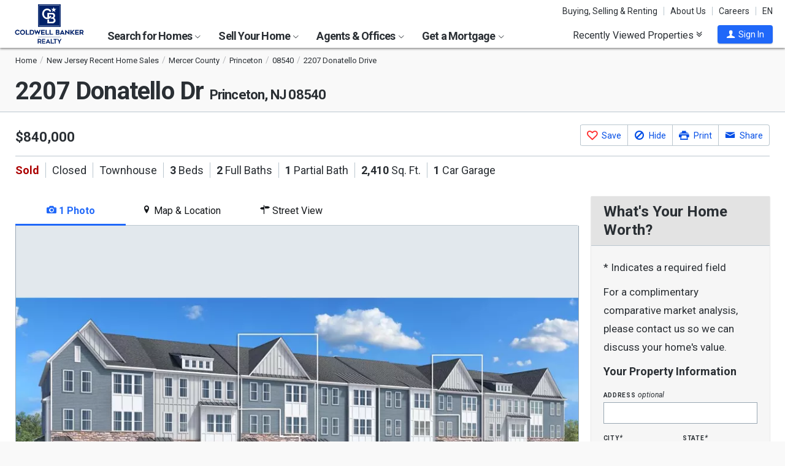

--- FILE ---
content_type: text/html; charset=utf-8
request_url: https://www.coldwellbankerhomes.com/nj/princeton/2207-donatello-dr/pid_58075794/
body_size: 198607
content:

<!DOCTYPE html><html class="no-js" lang="en"><head><title>2207 Donatello Dr, Princeton, NJ 08540 - MLS NJME2040070 - Coldwell Banker</title><meta charset="utf-8" /><meta name="viewport" content="width=device-width, initial-scale=1.0, minimal-ui" /><meta name="robots" content="index,follow" />
<link rel="canonical" href="https://www.coldwellbankerhomes.com/nj/princeton/2207-donatello-dr/pid_58075794/" />
<meta name="description" content="Sold - 2207 Donatello Dr, Princeton, NJ - $840,000. View details, map and photos of this townhouse property with 3 bedrooms and 3 total baths. MLS# NJME2040070." /><meta name="keywords" content="2207 Donatello Dr, Princeton, NJ, 08540, townhouse, real estate, homes for sale, houses, home, sell, rent, buy" /><meta property="og:title" content="2207 Donatello Dr, Princeton, NJ 08540 - MLS NJME2040070 - Coldwell Banker" /><meta property="og:description" content="Sold - 2207 Donatello Dr, Princeton, NJ - $840,000. View details, map and photos of this townhouse property with 3 bedrooms and 3 total baths. MLS# NJME2040070." /><meta property="og:image" content="https://m.cbhomes.com/p/987/NJME2040070/fA46ba1E8caF443/original.webp" /><meta property="og:type" content="website" /><meta property="og:site_name" content="ColdwellBankerHomes.com" /><meta property="og:url" content="https://www.coldwellbankerhomes.com/nj/princeton/2207-donatello-dr/pid_58075794/" /><meta property="fb:app_id" content="301091753410135" /><meta name="facebook-domain-verification" content="rriiljzsha2ay9osrfq6293bseo9k9" />
<meta name="msvalidate.01" content="B7950B2DC583D99F257C62CBC4DCE8C7" /><meta name="format-detection" content="telephone=no"><meta name="theme-color" content="#5778a4">

<link rel="preconnect" href="//s.cbhomes.com" /><link rel="preconnect" href="//ajax.googleapis.com" /><link rel="preconnect" href="//cdnjs.cloudflare.com" /><link rel="preconnect" href="//fonts.googleapis.com" /><link rel="preconnect" href="//fonts.gstatic.com" /><link rel="preconnect" href="//www.googletagmanager.com" /><link rel="preconnect" href="//m.cbhomes.com" /><link rel="preconnect" href="//m1.cbhomes.com" /><link rel="preconnect" href="//www.google-analytics.com" /><link rel="preconnect" href="//static.hotjar.com" /><link rel="preconnect" href="//connect.facebook.net" /><link rel="preconnect" href="//incontact.coldwellbankerhomes.com" /><link rel="preconnect" href="//cdn.jsdelivr.net" /><link rel="preconnect" href="//www.google.com" />
<link rel="dns-prefetch" href="//s.cbhomes.com" /><link rel="dns-prefetch" href="//ajax.googleapis.com" /><link rel="dns-prefetch" href="//cdnjs.cloudflare.com" /><link rel="dns-prefetch" href="//fonts.googleapis.com" /><link rel="dns-prefetch" href="//fonts.gstatic.com" /><link rel="dns-prefetch" href="//www.googletagmanager.com" /><link rel="dns-prefetch" href="//m.cbhomes.com" /><link rel="dns-prefetch" href="//m1.cbhomes.com" /><link rel="dns-prefetch" href="//www.google-analytics.com" /><link rel="dns-prefetch" href="//static.hotjar.com" /><link rel="dns-prefetch" href="//connect.facebook.net" /><link rel="dns-prefetch" href="//incontact.coldwellbankerhomes.com" /><link rel="dns-prefetch" href="//cdn.jsdelivr.net" /><link rel="dns-prefetch" href="//www.google.com" />

<link rel="preconnect" href="//maps.googleapis.com" /><link rel="dns-prefetch" href="//maps.googleapis.com" />
<link rel="shortcut icon" type="image/ico" href="https://s.cbhomes.com/p/i/icon/fav/10.ico" /><link rel="apple-touch-icon" sizes="57x57" href="/apple-touch-icon-57x57.png" /><link rel="apple-touch-icon" sizes="72x72" href="/apple-touch-icon-72x72.png" /><link rel="apple-touch-icon" sizes="114x114" href="/apple-touch-icon-114x114.png" /><link rel="apple-touch-icon" sizes="144x144" href="/apple-touch-icon-144x144.png" /><link rel="apple-touch-icon" sizes="152x152" href="/apple-touch-icon-152x152.png" />
<link href="https://s.cbhomes.com/p/c/fonts/57b30d90d3d900a438afcd697b992e8f.css" rel="stylesheet" type="text/css" media="screen, projection" /><link href="https://s.cbhomes.com/p/c/icons/995f335e45ab490ab066f58c37a180f6.css" rel="stylesheet" type="text/css" media="screen, projection" /><link href="https://s.cbhomes.com/p/c/screen/4ea76832a94f74fae5d1c0ddd0143f4d.css" rel="stylesheet" type="text/css" media="screen, projection" /><link href="https://fonts.googleapis.com/css?family=Source+Sans+Pro:300,300i,400,400i,600,600i,700,700i" rel="stylesheet" lazyload="">

<link href="https://s.cbhomes.com/p/c/pd-styles/bc1818205ffc5f891d50a9aa77c7c999.css" rel="stylesheet" type="text/css" media="screen, projection" /><link href="https://s.cbhomes.com/p/c/mortgage-calculator-styles/e6f0769a04d2a2435a13044c88ccfbbb.css" rel="stylesheet" type="text/css" media="screen, projection" />

<style type="text/css">
.callout {background-image: url(https://s.cbhomes.com/p/i/background/callout/border-top/1.png)}
.icon-trophy.trophy-bg {background-image: url(https://s.cbhomes.com/p/i/background/award/2.png)}
.hero-header {background-image: url(https://s.cbhomes.com/p/i/background/agent-office-search/2.jpg)}
.hero-img-header{background-image: url(https://s.cbhomes.com/p/i/sip/default/1.jpg)}
.wrap-register {background-image: url(https://s.cbhomes.com/p/i/background/register/1.jpg)}
.eho {background-image: url(https://s.cbhomes.com/p/i/icon/equal-housing/1.png)}
.icon-downpayment {background-image: url(https://s.cbhomes.com/p/i/icon/down-payment/1.png)}

.callout {background-image: url(https://s.cbhomes.com/p/i/background/callout/border-top/1.png)}
.card-holder.vue-small-listing-card-preload {background: url(https://s.cbhomes.com/p/i/placeholder/listing-card/sm/1.svg) no-repeat;}
</style>
<script type="text/javascript" src="https://s.cbhomes.com/p/j/domready/3be63d1c0601149578261b0112645361.js"></script><script async="async"
type="text/javascript"
src="https://consent.trustarc.com/notice?domain=coldwellbanker.com&c=teconsent&js=nj&noticeType=bb&text=true&gtm=1&cdn=1&pcookie&privacypolicylink=https%3A%2F%2Fprivacy.anywhere.re%2Fen%2Fglobal-privacy-notice%2F"
crossorigin=""></script>

<script type="text/javascript">
dataLayer = [{'logged-in':'not','userid':'-6','zone':'37','features':['ShowAgentProfileVPWFields','ShowLatestAHSLanguage'],'listing_id':'58075794','nrt':'no','type':'sold','price':'840000','mls':'NJME2040070','zip':'08540','source':'707','prop_cat':'1'}];
</script>
<noscript><iframe src="https://www.googletagmanager.com/ns.html?id=GTM-5MKV7Q" height="0" width="0" style="display: none; visibility: hidden"></iframe></noscript><script type="text/javascript">
!(function (w, d, s, l, i) {
domReady(function () {
w[l] = w[l] || []; w[l].push({
'gtm.start':
new Date().getTime(), event: 'gtm.js'
}); var f = d.getElementsByTagName(s)[0],
j = d.createElement(s), dl = l != 'dataLayer' ? '&l=' + l : ''; j.async = true; j.src =
window.location.protocol + '//www.googletagmanager.com/gtm.js?id=' + i + dl; f.parentNode.insertBefore(j, f);
});
})(window, document, 'script', 'dataLayer', 'GTM-5MKV7Q');
</script>

<script type="text/javascript" src="https://ajax.googleapis.com/ajax/libs/jquery/3.3.1/jquery.min.js"></script>
<script type="text/javascript">
'use strict';
window.NRT = {
Version: '3.355.0.1',
Profile: { Zone: 37 },
StaticBasePath: 'https://s.cbhomes.com/p',
ABTest: {},
UserProfile: {
isSubscriber: !0,
isAuthenticated: !1
},
Global: {
FacebookAppID: '301091753410135',
Feature: {
UsePriceHistoryData: false,
UseTaxHistoryData: false,
LoadPSRMapOnDocumentReady: false,
UseReCaptcha: false,
IncludePerformanceTimings: false,
UseVuexState: false,
UseMicroModal: false,
ShowEAFForm: false,
UserRUM: false
},
ScriptUrls: {
Highcharts: "https://s.cbhomes.com/p/j/highcharts/ac6b8b0238cfafe4b7ef096fc2880f2e.js"
},
CSSUrls: {
Print: "https://s.cbhomes.com/p/c/print/b52e173f2aa187928c4b1cd830f19a35.css"
},
ImageUrls: {
spamWarningImgUrl: "https://s.cbhomes.com/p/i/icon/form/warning/1.svg",
spamBlockedImgUrl: "https://s.cbhomes.com/p/i/icon/form/blocked/1.svg",
noPhotoSVGUrl: "https://s.cbhomes.com/p/i/photo/listing/not-available/1.svg"
}
}
};
</script>
<script src="https://s.cbhomes.com/p/j/global/0dc2b7d4c4f0217d43bac4fa554cd4df.js" type="text/javascript" defer></script>

<script src="https://s.cbhomes.com/p/j/pages/e99264fc6cf09bd3a2542d08c6280f96.js" type="text/javascript" defer></script>


<script src="https://s.cbhomes.com/p/j/pd/6f31342bfe9c1d3a8b3b4c099996d200.js" type="text/javascript" defer></script>



</head><body class="body-property-detail layout-two-col fancybox3">
<a class="skip-link" href="#main">Skip to main content</a>
<div id="consent_blackbar"></div><link href="https://s.cbhomes.com/p/c/cookie-consent-styles/3d76622ed1df88c616d4d320a1aee057.css" rel="stylesheet" type="text/css" media="screen, projection" />

<header class="page-header" role="banner">
<div class="page-header-logo-desktop">
<a href="/"><img src="https://s.cbhomes.com/p/i/logo/cbr/web/10.svg" alt="Coldwell Bankers Realty home" height="64" width="113" /></a><img src="https://s.cbhomes.com/p/i/logo/cbr/web/10.svg" alt="Coldwell Bankers Realty home" height="64" width="113" class="logo-print hide" />
</div><div class="page-header-wrapper"><div class="page-header-hamburger-wrapper mobile-nav-trigger"><button class="page-header-hamburger hamburger hamburger--squeeze" type="button" aria-controls="main-header-navigator" aria-expanded="false"><span class="hamburger-box"><span class="hamburger-inner"><span class="visually-hidden">Open Nav</span></span></span></button></div><div class="page-header-logo" id="page-header-logo">
<a href="/"><img src="https://s.cbhomes.com/p/i/logo/cbr/web/10.svg" alt="Coldwell Bankers Realty home" height="45" width="76" /></a>
</div><nav role="navigation" class="page-header-links-flex" id="page-header-links-flex" aria-label="page header"><div class="page-header-links">
<a class="icon-book" href="/advice/" id="icon-book">Buying, Selling & Renting</a><a href="/about/" id="About_Us">About Us</a><a href="https://www.coldwellbankercareers.com/" id="Careers" rel="nofollow" target="_blank">Careers</a><div class="language-wrapper"><a href="" class="language-current" role="button">English</a><a href="" class="language-abbr notranslate" role="button" data-language-abbr="EN">EN</a></div>
</div></nav><nav role="navigation" class="main-nav header-expandables" id="main-header-navigator" aria-label="main header">
<div class="header-expandable-wrapper"><button class="header-expandable-link" href="#" aria-expanded="false" aria-controls="SearchforHomes">
Search for Homes <span class=icon-plus2></span><span class="icon-arrow-right4" alt="Expand Menu" aria-hidden="true"></span>
</button><div class="page-header-dropdown" id="SearchforHomes">
<div class="menu-search"><form action="#" method="post" class="dropdown-search" id="dropdown-search"><p class="inline"><input type="hidden" id="hdnSearchEntityMenu" value="{&quot;EntityType&quot;:0,&quot;EntityId&quot;:55236,&quot;Text&quot;:&quot;Princeton, NJ&quot;,&quot;Zone&quot;:37,&quot;URL&quot;:&quot;/nj/princeton/&quot;,&quot;FriendlyURL&quot;:null,&quot;HasEntity&quot;:true,&quot;EntityKey&quot;:&quot;37_0_55236_Princeton, NJ&quot;}">
<label for="searchtextMenu" class="visually-hidden">Search by city and state, address, zip code, school district, or MLS #</label>
<input Value="Princeton, NJ" class="search-input-menu" data-hj-whitelist="" id="searchtextMenu" name="SearchTerm" type="text" value="" />
<button type="submit" class="submit-btn icon-search icon-switch" aria-label="search"><span>Search</span></button></p>
<p class="search-instructions">Search by city, neighborhood, county, address, zip code, schools, MLS #</p>
</form></div><ul class="col-1">
<li><a href="/nj/princeton/" id="Homes_for_Sale_&lt;span>in__&lt;span_class=notranslate>Princeton&lt;/span>&lt;/span>">Homes for Sale <span>in  <span class=notranslate>Princeton</span></span></a></li>
<li><a href="/nj/princeton/rentals/" id="Homes_for_Rent_&lt;span>in__&lt;span_class=notranslate>Princeton&lt;/span>&lt;/span>">Homes for Rent <span>in  <span class=notranslate>Princeton</span></span></a></li>
<li><a href="/nj/princeton/condos-townhomes/" id="Condos_&amp;_Townhomes_&lt;span>in__&lt;span_class=notranslate>Princeton&lt;/span>&lt;/span>">Condos & Townhomes <span>in  <span class=notranslate>Princeton</span></span></a></li>
<li><a href="/nj/princeton/open-houses/" id="Open_Houses_&lt;span>in__&lt;span_class=notranslate>Princeton&lt;/span>&lt;/span>">Open Houses <span>in  <span class=notranslate>Princeton</span></span></a></li>
<li><a href="/nj/princeton/foreclosures/" id="Foreclosures_&lt;span>in__&lt;span_class=notranslate>Princeton&lt;/span>&lt;/span>">Foreclosures <span>in  <span class=notranslate>Princeton</span></span></a></li>
<li><a href="/nj/princeton/new-homes/" id="New_Homes_&lt;span>in__&lt;span_class=notranslate>Princeton&lt;/span>&lt;/span>">New Homes <span>in  <span class=notranslate>Princeton</span></span></a></li>
<li><a href="/sitemap/real-estate/" id="All_Homes_for_Sale">All Homes for Sale</a></li>
<li><a href="/sitemap/rentals/" id="All_Homes_for_Rent">All Homes for Rent</a></li>
</ul>
<ul class="col-2">
<li><a data-ref="/tri-states/foreclosure-search/" id="Foreclosures_/_Bank-Owned">Foreclosures / Bank-Owned</a></li>
<li><a data-ref="/tri-states/new-construction-search/" id="New_Construction">New Construction</a></li>
<li><a href="http://www.cbcworldwide.com/" id="Commercial" rel="nofollow" target="_blank">Commercial</a></li>
<li><a data-ref="/tri-states/luxury-home-search/" id="Coldwell_Banker_Global_Luxury">Coldwell Banker Global Luxury</a></li>
<li><a data-ref="/tri-states/open-house-search/" id="Open_Houses">Open Houses</a></li>
<li><a data-ref="/tri-states/recent-sales-search/" id="Recent_Sales">Recent Sales</a></li>
<li><a data-ref="/tri-states/rental-search/" id="Rentals">Rentals</a></li>
</ul>
</div></div>
<div class="header-expandable-wrapper"><button class="header-expandable-link" href="#" aria-expanded="false" aria-controls="SellYourHome">
Sell Your Home <span class=icon-plus2></span><span class="icon-arrow-right4" alt="Expand Menu" aria-hidden="true"></span>
</button><div class="page-header-dropdown" id="SellYourHome">
<ul class="">
<li><a href="/home-value/" id="What_is_your_home_currently_worth?">What is your home currently worth?</a></li>
<li><a href="/sell/" id="Ready_to_sell_your_home?">Ready to sell your home?</a></li>
<li><a href="/movemeter/" id="Compare_Locations_with_Move_Meter">Compare Locations with Move Meter</a></li>
</ul>
</div></div>
<div class="header-expandable-wrapper"><button class="header-expandable-link" href="#" aria-expanded="false" aria-controls="AgentsOffices">
Agents & Offices <span class=icon-plus2></span><span class="icon-arrow-right4" alt="Expand Menu" aria-hidden="true"></span>
</button><div class="page-header-dropdown" id="AgentsOffices">
<ul class="">
<li><a href="/find-agents/" id="Search_for_Agent/Office">Search for Agent/Office</a></li>
<li><a href="/nj/princeton/agents/" id="Real_Estate_Agents_&lt;span>in__&lt;span_class=notranslate>Princeton&lt;/span>&lt;/span>">Real Estate Agents <span>in  <span class=notranslate>Princeton</span></span></a></li>
<li><a href="/nj/princeton/offices/" id="Real_Estate_Offices_&lt;span>in__&lt;span_class=notranslate>Princeton&lt;/span>&lt;/span>">Real Estate Offices <span>in  <span class=notranslate>Princeton</span></span></a></li>
<li><a href="/sitemap/agents/" id="All_Agents">All Agents</a></li>
<li><a href="/sitemap/offices/" id="All_Offices">All Offices</a></li>
</ul>
</div></div>
<div class="header-expandable-wrapper"><button class="header-expandable-link" href="#" aria-expanded="false" aria-controls="GetaMortgage">
Get a Mortgage <span class=icon-plus2></span><span class="icon-arrow-right4" alt="Expand Menu" aria-hidden="true"></span>
</button><div class="page-header-dropdown" id="GetaMortgage">
<ul class="">
<li><a href="/mortgage/" id="Get_Pre-Approved">Get Pre-Approved</a></li>
</ul>
</div></div>

</nav><div class="page-header-trigger-desktop"><button class="recent-properties-trigger" aria-expanded="false" aria-controls="properties-drawer">
Recently Viewed Properties
<span class="icon-double-down-right" aria-hidden="true" alt='Expand Recently Viewed Properties Drawer'></span></button></div><div class="page-header-trigger-mobile" id="page-header-trigger-mobile">
<a href="/propertydrawer/mobile/" rel="nofollow">Recently viewed</a>
</div><div class="page-header-user" id="page-header-user-signin">
<a class="user-trigger submit-btn" href="/sign-in/" role="button" rel="nofollow"><i class="icon-user" aria-hidden="true" alt="Sign In"></i><span class="user-trigger-text">Sign In</span></a>
<div id="menu-sign-in" class="form-dropdown account-sign-in" role="dialog" aria-modal="true" aria-label="Sign in">

<div class="modal-title">Sign in</div><a href="#" class="btn-close close" role="button" aria-label="Close"><span class="span-btn-close" aria-hidden="true"><span class="visually-hidden">Close</span></span></a><form method="post"><p><a class="facebook-signin" href="#"><span class="icon-facebook" aria-hidden="true"></span>Sign in with Facebook.</a><i>or</i></p><p class="title">Sign in below</p><p class="form-error" style="display: none;">The email or password you entered is incorrect.</p><p class="signin-required-indicator">* Indicates a required field</p><p>
<label class="required-label" for="MenuSubscriberLogin_EmailAddress">Email</label>
<input autocomplete="email" data-val="true" data-val-email="Oops!  This is not a valid email address." data-val-required="Oops!  Email address is required." id="MenuSubscriberLogin_EmailAddress" name="MenuSubscriberLogin.EmailAddress" required="" type="email" value="" />
</p><p>

<label class="required-label" for="MenuSubscriberLogin_Password">Password</label>
<input autocomplete="new-password" class="js-subscriber-login-password" data-val="true" data-val-required="Oops!  Password is required." id="MenuSubscriberLogin_Password" maxlength="20" name="MenuSubscriberLogin.Password" required="" type="password" />
</p><p>

<input data-val="true" data-val-required="The Stay signed in on this computer field is required." id="MenuSubscriberLogin_RememberMe" maxlength="20" name="MenuSubscriberLogin.RememberMe" type="checkbox" value="true" /><input name="MenuSubscriberLogin.RememberMe" type="hidden" value="false" />
<label for="MenuSubscriberLogin_RememberMe">Stay signed in on this computer</label>
</p><input type="submit" class="submit-btn" value="Sign In" /><p class="utility-link"><a class="trigger" role="button" href="javascript:NRT.HBIB.forgotPasswordCompact(this);"><span>Forgot your password?</span></a></p><p class="not-a-member">
Not a member yet?&nbsp;&nbsp;
<a href="/sign-up/?ReturnUrl=%2Fnj%2Fprinceton%2F2207-donatello-dr%2Fpid_58075794%2F%3Fcompleteaction%3D" rel="nofollow" target="_top">Sign up now <span aria-hidden="true" class="sign-up-now-icon"></span></a>
</p><div id="popupPlaceholderCompact"></div></form>

</div></div></div>

</header>
<div role="status"><div id="StatusSlider" class="modal-form modal-container status-slider"><div class="message-sent"><div id="StatusMessage">Completed!</div><div id="StatusExtra"></div></div></div><div id="ErrorSlider" class="modal-form modal-container error-slider"><div class="error-occurred"><div id="ErrorMessage">Oops! An error occurred.</div><div id="ErrorExtra"></div></div></div></div>

<div class="hbib-properties-drawer no-account" id="properties-drawer" role="region" aria-label="recently viewed properties"><div class="wrap"><div class="trigger-body">
<div class="recently-viewed-title">Recently Viewed Properties</div><div class="drawer-tab"></div>
</div></div>

<div class="drawer-handle tablet-up-show"><button type="button" class="button-holder"><span class="icon-double-up-right double-up-right" aria-hidden="true"></span><span class="visually-hidden">Collapse Recently Viewed Properties</span></button><div class="bottom-bar"></div></div>
</div>
<main id="main" tabindex="-1">
<script type="text/javascript" src="https://cdn.jsdelivr.net/npm/vue@2.6.10/dist/vue.min.js"></script>
<section class="banner">

<div class="wrap"><div class="crumbs" role="region" aria-label="breadcrumbs">
<ul class="notranslate breadcrumbs"><li><a href="/" title="Home"><span>Home</span></a></li><li><a href="/sitemap/new-jersey-recent-sales/" title="New Jersey Recent Home Sales"><span>New Jersey Recent Home Sales</span></a></li><li><a href="/nj/mercer-county/recent-sales/" title="Mercer County"><span>Mercer County</span></a></li><li><a href="/nj/princeton/recent-sales/" title="Princeton"><span>Princeton</span></a></li><li><a href="/nj/08540/recent-sales/" title="08540"><span>08540</span></a></li><li><span>2207 Donatello Drive</span></li></ul>
<script type="application/ld+json">
{
  "@context": "https://schema.org",
  "@type": "BreadcrumbList",
  "itemListElement": [
    {
      "@type": "ListItem",
      "position": 1,
      "item": {
        "@id": "https://www.coldwellbankerhomes.com/",
        "name": "Home"
      }
    },
    {
      "@type": "ListItem",
      "position": 2,
      "item": {
        "@id": "https://www.coldwellbankerhomes.com/sitemap/new-jersey-recent-sales/",
        "name": "New Jersey Recent Home Sales"
      }
    },
    {
      "@type": "ListItem",
      "position": 3,
      "item": {
        "@id": "https://www.coldwellbankerhomes.com/nj/mercer-county/recent-sales/",
        "name": "Mercer County"
      }
    },
    {
      "@type": "ListItem",
      "position": 4,
      "item": {
        "@id": "https://www.coldwellbankerhomes.com/nj/princeton/recent-sales/",
        "name": "Princeton"
      }
    },
    {
      "@type": "ListItem",
      "position": 5,
      "item": {
        "@id": "https://www.coldwellbankerhomes.com/nj/08540/recent-sales/",
        "name": "08540"
      }
    },
    {
      "@type": "ListItem",
      "position": 6,
      "item": {
        "name": "2207 Donatello Drive"
      }
    }
  ]
}
</script>
</div><h1 id="main-content" class=" notranslate"><span class='notranslate'>2207 Donatello Dr <span class='shrink'>Princeton, NJ 08540</span></span></h1><ul class="utility-links">
</ul></div>
</section>
<section class="content single-photo-carousel">
<div class="wrap with-mobile-toggles">

<div class="carousel-holder small tablet-down-show spinner"><section class="carousel carousel-mobile" aria-label="carousel"><p class="sr-only">This is a carousel with tiles that activate property listing cards. Use the previous and next buttons to navigate.</p>
<div class="owl-carousel" data-photocount="1">
<img class="fancybox-thumb"
src="https://m.cbhomes.com/p/987/NJME2040070/fA46ba1E8caF443/pds23tp.webp"
srcset="https://m.cbhomes.com/p/987/NJME2040070/fA46ba1E8caF443/pdl23tp.webp 951w, https://m.cbhomes.com/p/987/NJME2040070/fA46ba1E8caF443/pdm23tp.webp 600w, https://m.cbhomes.com/p/987/NJME2040070/fA46ba1E8caF443/pds23tp.webp 402w"
sizes="(max-width: 400px) 402px, (min-width: 401px and max-width: 600) 600px, (min-width: 601px) 951px"
alt="2207 Donatello Drive, Princeton, NJ 08540 - Photo 1"
data-fancybox-alt="2207 Donatello Drive, Princeton, NJ 08540 - Photo 1"
data-fancybox-title=""
data-fancybox-group="fancybox-small"
data-href="https://m.cbhomes.com/p/987/NJME2040070/fA46ba1E8caF443/full.webp"
data-thumb="https://m.cbhomes.com/p/987/NJME2040070/fA46ba1E8caF443/pds23tp.webp"
onerror="this.onerror=null;this.srcset='';this.sizes='';this.src='https://s.cbhomes.com/p/i/photo/listing/not-available/1.svg';" />
</div><div class="photo-count icon-camera-js owl"><span class="icon-camera icon-camera-span" aria-hidden="true"></span><span class="photo-count-span">1/1</span></div>
</section></div><div class="sm-photo-viewer hide">

<div class="call-to-action-button-panel"><div class="button-container"><div class="sas-section">
<a alt="See This Home" class="button-contact" data-ic-form="IC_ScheduleAShowing_4" data-ic-form-fields="{&quot;ListingID&quot;:58075794,&quot;IsIDX&quot;:true,&quot;StateID&quot;:36,&quot;OfficeID&quot;:0,&quot;AgentID&quot;:0,&quot;TeamID&quot;:0}" data-ic-form-presentation="dialog" data-ic-form-title="See This Home" data-share-fields="" href="#" role="button" title="Click To See This Home"><span aria-hidden="true" class=""></span><span>See This Home</span></a>
</div><div class="save-section "><a href="#" class="button-save" data-pid="58075794" alt="Save This Listing" title="Click To Save This Listing" data-origin="pd_sm_vwr_c2a_fav_lnk"><span></span><span>Save This Listing</span></a></div><div class="share-section">
<a alt="Share This Link" aria-describedby="share-button-desc" class="button-share" data-ic-form="IC_EmailAFriend_16" data-ic-form-fields="{&quot;ListingID&quot;:58075794,&quot;IsIDX&quot;:true,&quot;StateID&quot;:36,&quot;OfficeID&quot;:0,&quot;AgentID&quot;:0,&quot;TeamID&quot;:0,&quot;Description&quot;:&quot;2207 Donatello Drive&quot;,&quot;IsActive&quot;:true,&quot;MLSNumber&quot;:&quot;NJME2040070&quot;,&quot;Address&quot;:&quot;2207 Donatello Drive&quot;,&quot;City&quot;:&quot;Princeton&quot;,&quot;State&quot;:&quot;NJ&quot;,&quot;Zip&quot;:&quot;08540&quot;}" data-ic-form-presentation="dialog" data-ic-form-title="" data-share-fields="{&quot;IsDisplaySocialTab&quot;:true,&quot;TinyUrl&quot;:&quot;https://www.coldwellbankerhomes.com/nj/princeton/2207-donatello-dr/pid_58075794/&quot;,&quot;Media&quot;:&quot;https://m.cbhomes.com/p/987/NJME2040070/fA46ba1E8caF443/original.webp&quot;,&quot;Title&quot;:&quot;2207 Donatello Dr, Princeton, NJ 08540 - MLS NJME2040070 - Coldwell Banker&quot;,&quot;SocialDescription&quot;:&quot;Sold - 2207 Donatello Dr, Princeton, NJ - $840,000. View details, map and photos of this townhouse property with 3 bedrooms and 3 total baths. MLS# NJME2040070.&quot;,&quot;ListingID&quot;:58075794}" href="#" role="button" title="Click To Share This Link"><span aria-hidden="true" class="share"></span><span>Share This Link</span></a>
</div></div><div class="close-container"><a href="#" class="close">Close</a></div></div>
</div>


<script type="application/ld+json">
{
  "@context": "https://schema.org",
  "@graph": [
    {
      "@type": [
        "Product",
        "RealEstateListing"
      ],
      "url": "https://www.coldwellbankerhomes.com/nj/princeton/2207-donatello-dr/pid_58075794/",
      "name": "2207 Donatello Drive, Princeton, NJ 08540",
      "image": [
        "https://m.cbhomes.com/p/987/NJME2040070/fA46ba1E8caF443/full.webp"
      ],
      "description": "Discover the property 2207 Donatello Drive, Princeton, NJ 08540 for sale. Conveniently located in West Windsor Township, this townhome community offers easy living for all ages. This three level home, 3 bedroom home features a spacious loft on the 3rd level, cathedral ceiling great room, and spacious master suite with private balcony. The gourmet kitchen includes a spacious island with granite counter tops, stainless steel appliances including a 36\" Whirlpool side-by-side refrigerator, vented exhaust and a dedicated pantry. Open concept living for entertaining is complimented by a grand cathedral ceiling. Primary bedroom suite features a walk-in closet, lavish bath with dual sinks and walk-in shower with seat. The direct entry garage includes and Electric Vehicle pre-wire plus the community will have EV charging stations. A shuttle to the train station, clubhouse with outdoor pool, fitness center, and more add to the appeal of this luxury townhome community.  Local sidewalks lead to shopping and coffee shops. Don't miss this opportunity. Schedule your visit soon!",
      "datePosted": "2024-02-27T00:00:00-05:00",
      "offers": {
        "@type": "Offer",
        "price": 840000,
        "priceCurrency": "USD",
        "availability": "https://schema.org/SoldOut",
        "url": "https://www.coldwellbankerhomes.com/nj/princeton/2207-donatello-dr/pid_58075794/"
      },
      "mainEntity": {
        "@type": "SingleFamilyResidence",
        "numberOfBathroomsTotal": 3,
        "numberOfFullBathrooms": 2,
        "numberOfPartialBathrooms": 1,
        "numberOfBedrooms": 3,
        "yearBuilt": "2024",
        "floorSize": {
          "@type": "QuantitativeValue",
          "value": "2410",
          "unitCode": "FTK"
        },
        "address": {
          "@type": "PostalAddress",
          "streetAddress": "2207 Donatello Drive",
          "addressLocality": "Princeton",
          "addressRegion": "NJ",
          "postalCode": "08540",
          "addressCountry": "US"
        },
        "geo": {
          "@type": "GeoCoordinates",
          "latitude": 40.307182312011719,
          "longitude": -74.660026550292969
        },
        "amenityFeature": [
          {
            "@type": "LocationFeatureSpecification",
            "name": "Rooms/Areas",
            "value": "Dining Room, Bedroom 2, Bedroom 3, Kitchen, Foyer, Bedroom 1, Great Room, Laundry, Loft, Bathroom 1, Bathroom 2, Bathroom 3"
          },
          {
            "@type": "LocationFeatureSpecification",
            "name": "Interior Features",
            "value": "Carpet, Combination Dining/Living, Combination Kitchen/Dining, Floor Plan - Open, Kitchen - Island, Pantry, Upgraded Countertops, Walk-in Closet(s), Window Treatments"
          },
          {
            "@type": "LocationFeatureSpecification",
            "name": "Appliances",
            "value": "Built-In Microwave, Dishwasher, Dryer - Gas, Exhaust Fan, Microwave, Oven - Self Cleaning, Oven/Range - Gas, Refrigerator, Stainless Steel Appliances, Washer, Water Heater - Tankless"
          },
          {
            "@type": "LocationFeatureSpecification",
            "name": "Flooring",
            "value": "Carpet, Luxury Vinyl Plank, Tile/Brick"
          },
          {
            "@type": "LocationFeatureSpecification",
            "name": "Total Bathrooms",
            "value": "3"
          },
          {
            "@type": "LocationFeatureSpecification",
            "name": "Full Bathrooms",
            "value": "2"
          },
          {
            "@type": "LocationFeatureSpecification",
            "name": "Half Bathrooms",
            "value": "1"
          },
          {
            "@type": "LocationFeatureSpecification",
            "name": "Upper 2 - Full Baths",
            "value": "2"
          },
          {
            "@type": "LocationFeatureSpecification",
            "name": "Upper Floor Baths",
            "value": "3"
          },
          {
            "@type": "LocationFeatureSpecification",
            "name": "Upper - Full Baths",
            "value": "2"
          },
          {
            "@type": "LocationFeatureSpecification",
            "name": "Upper - 1/2 Baths",
            "value": "1"
          },
          {
            "@type": "LocationFeatureSpecification",
            "name": "Total Bedrooms",
            "value": "3"
          },
          {
            "@type": "LocationFeatureSpecification",
            "name": "Bedrooms Upper",
            "value": "3"
          },
          {
            "@type": "LocationFeatureSpecification",
            "name": "Bedrooms-Up2",
            "value": "3"
          },
          {
            "@type": "LocationFeatureSpecification",
            "name": "Bedroom 1",
            "value": "Bedroom 1 - Balcony Access, Walk-In Closet(s), Flooring - Carpet, Attached Bathroom, Upper 2"
          },
          {
            "@type": "LocationFeatureSpecification",
            "name": "Bedroom 2",
            "value": "Bedroom 2 - Flooring - Carpet, Upper 2"
          },
          {
            "@type": "LocationFeatureSpecification",
            "name": "Bedroom 3",
            "value": "Bedroom 3 - Flooring - Carpet, Upper 2"
          },
          {
            "@type": "LocationFeatureSpecification",
            "name": "Foyer/Entry",
            "value": "Foyer, Main"
          },
          {
            "@type": "LocationFeatureSpecification",
            "name": "Great Room",
            "value": "Great Room - Cathedral/Vaulted Ceiling, Living/Dining Room Combo, Upper 1"
          },
          {
            "@type": "LocationFeatureSpecification",
            "name": "Kitchen",
            "value": "Kitchen - Breakfast Bar, Countertop(s) - Quartz, Flooring - Engineered Wood, Kitchen - Gas Cooking, Lighting - Pendants, Upper 1"
          },
          {
            "@type": "LocationFeatureSpecification",
            "name": "Dining Room",
            "value": "Dining Room - Living/Dining Room Combo, Upper 1"
          },
          {
            "@type": "LocationFeatureSpecification",
            "name": "Loft",
            "value": "Loft, Upper 2"
          },
          {
            "@type": "LocationFeatureSpecification",
            "name": "Laundry",
            "value": "Upper Floor, Washer In Unit, Dryer In Unit, Upper 2"
          },
          {
            "@type": "LocationFeatureSpecification",
            "name": "Shared Amenities",
            "value": "Club House, Common Grounds, Community Center, Exercise Room, Fitness Center, Jog/Walk Path, Meeting Room, Pool - Outdoor, Swimming Pool, Tot Lots/Playground, Transportation Service, Tennis Courts, Basketball Courts"
          },
          {
            "@type": "LocationFeatureSpecification",
            "name": "Shared Pool",
            "value": "Yes"
          },
          {
            "@type": "LocationFeatureSpecification",
            "name": "Pool",
            "value": "Yes"
          },
          {
            "@type": "LocationFeatureSpecification",
            "name": "Security/Safety",
            "value": "Carbon Monoxide Detector(s), Fire Detection System, Security System, Smoke Detector, Sprinkler System - Indoor"
          },
          {
            "@type": "LocationFeatureSpecification",
            "name": "Exterior Features",
            "value": "Exterior Lighting, Gutter System, Lawn Sprinkler, Play Area, Sidewalks, Street Lights, Tennis Court(s), Underground Lawn Sprinkler"
          },
          {
            "@type": "LocationFeatureSpecification",
            "name": "Porch/Patio/Deck",
            "value": "Patio(s)"
          },
          {
            "@type": "LocationFeatureSpecification",
            "name": "Garage",
            "value": "Yes"
          },
          {
            "@type": "LocationFeatureSpecification",
            "name": "Garage Spaces",
            "value": "1"
          },
          {
            "@type": "LocationFeatureSpecification",
            "name": "Total Spaces",
            "value": "2"
          },
          {
            "@type": "LocationFeatureSpecification",
            "name": "Parking Features",
            "value": "Asphalt Driveway, General Common Elements, Free, Electric Vehicle Charging Station(s), Paved Parking"
          },
          {
            "@type": "LocationFeatureSpecification",
            "name": "Parking Type",
            "value": "Attached Garage, Driveway"
          },
          {
            "@type": "LocationFeatureSpecification",
            "name": "Garage Description",
            "value": "Garage - Rear Entry, Garage Door Opener, Other"
          },
          {
            "@type": "LocationFeatureSpecification",
            "name": "Area",
            "value": "West Windsor Twp (21113)"
          },
          {
            "@type": "LocationFeatureSpecification",
            "name": "Municipality",
            "value": "WEST WINDSOR TWP"
          },
          {
            "@type": "LocationFeatureSpecification",
            "name": "County",
            "value": "Mercer"
          },
          {
            "@type": "LocationFeatureSpecification",
            "name": "Development Name",
            "value": "Meridian Walk At Princeton"
          },
          {
            "@type": "LocationFeatureSpecification",
            "name": "Subdivision",
            "value": "Meridian Walk At Princeton"
          },
          {
            "@type": "LocationFeatureSpecification",
            "name": "Cross Streets",
            "value": "Old Meadow Road"
          },
          {
            "@type": "LocationFeatureSpecification",
            "name": "Driving Directions",
            "value": "Route 1 to Meadow Road exit, right at Old Meadow Road, 1st right after shopping center entrance to Meridian Walk at Princeton community entrance. Proceed past apartment complex to Sales Office"
          },
          {
            "@type": "LocationFeatureSpecification",
            "name": "Direction Faces",
            "value": "Northeast"
          },
          {
            "@type": "LocationFeatureSpecification",
            "name": "Location Details",
            "value": "Corner Lot/Unit"
          },
          {
            "@type": "LocationFeatureSpecification",
            "name": "School District",
            "value": "West Windsor-Plainsboro Regional"
          },
          {
            "@type": "LocationFeatureSpecification",
            "name": "Elementary School",
            "value": "Maurice Hawk"
          },
          {
            "@type": "LocationFeatureSpecification",
            "name": "Middle School",
            "value": "Grover Ms"
          },
          {
            "@type": "LocationFeatureSpecification",
            "name": "High School",
            "value": "High School South"
          },
          {
            "@type": "LocationFeatureSpecification",
            "name": "Association",
            "value": "Yes"
          },
          {
            "@type": "LocationFeatureSpecification",
            "name": "Assoc. Name",
            "value": "TAYLOR MANAGEMENT"
          },
          {
            "@type": "LocationFeatureSpecification",
            "name": "Assoc. Fees Include",
            "value": "Common Area Maintenance, Ext Bldg Maint, Health Club, Insurance, Lawn Maintenance, Management, Pool(s), Road Maintenance, Snow Removal, Trash, Bus Service, Lawn Care Front, Lawn Care Rear, Lawn Care Side, Reserve Funds"
          },
          {
            "@type": "LocationFeatureSpecification",
            "name": "Pets Allowed",
            "value": "Yes"
          },
          {
            "@type": "LocationFeatureSpecification",
            "name": "Pets",
            "value": "Cats OK, Dogs OK, Number Limit"
          },
          {
            "@type": "LocationFeatureSpecification",
            "name": "Central air",
            "value": "Yes"
          },
          {
            "@type": "LocationFeatureSpecification",
            "name": "Cooling Type",
            "value": "Central A/C"
          },
          {
            "@type": "LocationFeatureSpecification",
            "name": "Cooling Fuel",
            "value": "Natural Gas"
          },
          {
            "@type": "LocationFeatureSpecification",
            "name": "Heating Type",
            "value": "Forced Air"
          },
          {
            "@type": "LocationFeatureSpecification",
            "name": "Heating Fuel",
            "value": "Natural Gas"
          },
          {
            "@type": "LocationFeatureSpecification",
            "name": "Water Heater",
            "value": "Tankless, Natural Gas"
          },
          {
            "@type": "LocationFeatureSpecification",
            "name": "Sewer",
            "value": "Public Sewer"
          },
          {
            "@type": "LocationFeatureSpecification",
            "name": "Water",
            "value": "Public"
          },
          {
            "@type": "LocationFeatureSpecification",
            "name": "Utility Description",
            "value": "Under Ground"
          },
          {
            "@type": "LocationFeatureSpecification",
            "name": "Architectural Info",
            "value": "Side-by-Side"
          },
          {
            "@type": "LocationFeatureSpecification",
            "name": "Architectural Style",
            "value": "Side-by-Side"
          },
          {
            "@type": "LocationFeatureSpecification",
            "name": "Structure Type",
            "value": "Interior Row/Townhouse"
          },
          {
            "@type": "LocationFeatureSpecification",
            "name": "Builder",
            "value": "Toll Brothers"
          },
          {
            "@type": "LocationFeatureSpecification",
            "name": "Model",
            "value": "Marus Country Manor"
          },
          {
            "@type": "LocationFeatureSpecification",
            "name": "Construction",
            "value": "Stone, Vinyl Siding"
          },
          {
            "@type": "LocationFeatureSpecification",
            "name": "Foundation",
            "value": "Passive Radon Mitigation, Slab"
          },
          {
            "@type": "LocationFeatureSpecification",
            "name": "Roof",
            "value": "Shingle"
          },
          {
            "@type": "LocationFeatureSpecification",
            "name": "Walls/Ceilings",
            "value": "Dry Wall"
          },
          {
            "@type": "LocationFeatureSpecification",
            "name": "Windows",
            "value": "Energy Efficient, Screens, Vinyl Clad"
          },
          {
            "@type": "LocationFeatureSpecification",
            "name": "Doors",
            "value": "Sliding Glass, Insulated"
          },
          {
            "@type": "LocationFeatureSpecification",
            "name": "Entry Floor Number",
            "value": "1"
          },
          {
            "@type": "LocationFeatureSpecification",
            "name": "Stories Description",
            "value": "Main, Upper 1, Upper 2"
          },
          {
            "@type": "LocationFeatureSpecification",
            "name": "Square Feet",
            "value": "2, 410"
          },
          {
            "@type": "LocationFeatureSpecification",
            "name": "Sq. Ft. Source",
            "value": "Estimated"
          },
          {
            "@type": "LocationFeatureSpecification",
            "name": "Living Area",
            "value": "2, 142 Sq. Ft."
          },
          {
            "@type": "LocationFeatureSpecification",
            "name": "Unfin. Above Grnd",
            "value": "268 Sq. Ft."
          },
          {
            "@type": "LocationFeatureSpecification",
            "name": "Year Built",
            "value": "2024"
          },
          {
            "@type": "LocationFeatureSpecification",
            "name": "Year Built Source",
            "value": "Estimated"
          },
          {
            "@type": "LocationFeatureSpecification",
            "name": "Property Condition",
            "value": "Excellent"
          },
          {
            "@type": "LocationFeatureSpecification",
            "name": "Unit Floor in Bldg.",
            "value": "2"
          },
          {
            "@type": "LocationFeatureSpecification",
            "name": "Other Structures",
            "value": "Gazebo"
          },
          {
            "@type": "LocationFeatureSpecification",
            "name": "Lot Dimensions",
            "value": "0.00 x 0.00"
          },
          {
            "@type": "LocationFeatureSpecification",
            "name": "Street/Road Desc.",
            "value": "Black Top, Paved"
          },
          {
            "@type": "LocationFeatureSpecification",
            "name": "Zoning",
            "value": "RESIDENTIAL"
          },
          {
            "@type": "LocationFeatureSpecification",
            "name": "Price Per Sq. Ft.",
            "value": "$419.98"
          },
          {
            "@type": "LocationFeatureSpecification",
            "name": "Association Fee",
            "value": "$327"
          },
          {
            "@type": "LocationFeatureSpecification",
            "name": "Assoc  Fee Freq.",
            "value": "Monthly"
          },
          {
            "@type": "LocationFeatureSpecification",
            "name": "Assessment Year",
            "value": "2023"
          },
          {
            "@type": "LocationFeatureSpecification",
            "name": "Tax w/Assessment",
            "value": "$48, 600"
          },
          {
            "@type": "LocationFeatureSpecification",
            "name": "Tax Amount",
            "value": "$1, 427"
          },
          {
            "@type": "LocationFeatureSpecification",
            "name": "Tax Year",
            "value": "2023"
          },
          {
            "@type": "LocationFeatureSpecification",
            "name": "Terms",
            "value": "Standard Sale"
          },
          {
            "@type": "LocationFeatureSpecification",
            "name": "Ownership",
            "value": "Condominium"
          },
          {
            "@type": "LocationFeatureSpecification",
            "name": "Inclusions",
            "value": "Refrigerator, washer & dryer, window treatments"
          }
        ]
      }
    }
  ]
}
</script>
<div class="property-detail-full"><input id="listingId" type="hidden" value="58075794" /><div class="row"><p class="price-block">
<strong class="price"><span itemprop="price" content="840000">$840,000</span></strong>
</p><div class="property-save tablet-up-show">
<ul class="utility-buttons action-bar">
<li>
<a alt="Save icon" class="button-save" data-origin="pd_fav_btn" data-pid="58075794" href="#" role="button" title="Click to add to favorites"><span aria-hidden="true" class="icon-heart"></span><span>Save</span></a>
</li>
<li>
<a alt="Hide icon" aria-describedby="hide-button-desc" class="button-hide" data-origin="pd_hid_icn" data-pid="58075794" href="#" role="button" title="Click to hide this property"><span aria-hidden="true" class="icon-hide"></span><span>Hide</span></a>
</li>
<li><a class="button-contact" role="button" href="#" alt="Request more information" title="Click to request more information"><span aria-hidden="true" class="icon-question"></span><span>Contact</span></a></li>
<li><a class="button-print" role="button" href="#" alt="Print this property" title="Click to print this property"><span aria-hidden="true" class="icon-printer"></span><span>Print</span></a></li>
<li>
<a alt="Share this property" aria-describedby="share-button-desc" class="button-share" data-ic-form="IC_EmailAFriend_16" data-ic-form-fields="{&quot;ListingID&quot;:58075794,&quot;IsIDX&quot;:true,&quot;StateID&quot;:36,&quot;OfficeID&quot;:0,&quot;AgentID&quot;:0,&quot;TeamID&quot;:0,&quot;Description&quot;:&quot;2207 Donatello Drive&quot;,&quot;IsActive&quot;:true,&quot;MLSNumber&quot;:&quot;NJME2040070&quot;,&quot;Address&quot;:&quot;2207 Donatello Drive&quot;,&quot;City&quot;:&quot;Princeton&quot;,&quot;State&quot;:&quot;NJ&quot;,&quot;Zip&quot;:&quot;08540&quot;}" data-ic-form-presentation="dialog" data-ic-form-title="" data-share-fields="{&quot;IsDisplaySocialTab&quot;:true,&quot;TinyUrl&quot;:&quot;https://www.coldwellbankerhomes.com/nj/princeton/2207-donatello-dr/pid_58075794/&quot;,&quot;Media&quot;:&quot;https://m.cbhomes.com/p/987/NJME2040070/fA46ba1E8caF443/original.webp&quot;,&quot;Title&quot;:&quot;2207 Donatello Dr, Princeton, NJ 08540 - MLS NJME2040070 - Coldwell Banker&quot;,&quot;SocialDescription&quot;:&quot;Sold - 2207 Donatello Dr, Princeton, NJ - $840,000. View details, map and photos of this townhouse property with 3 bedrooms and 3 total baths. MLS# NJME2040070.&quot;,&quot;ListingID&quot;:58075794}" href="#" role="button" title="Click to share this property"><span aria-hidden="true" class="icon-mail"></span><span>Share</span></a>
</li>
</ul>
</div><div id="hide-button-desc" style="display:none;">Click to hide this property</div><div id="share-button-desc" style="display:none;">Click to share this property</div></div><div class="row"><ul class="details action-bar-feature ">
<li class="sold"><strong>Sold</strong></li>
<li>Closed</li>
<li>Townhouse</li>
<li><strong>3</strong> Beds</li>
<li><strong>2</strong> Full Baths</li>
<li><strong>1</strong> Partial Bath</li>
<li><strong>2,410</strong> Sq. Ft.</li>
<li><strong>1</strong> Car Garage</li>

</ul>
<div class="action-bar-feature ">
</div><div class="property-save tablet-down-show action-bar no-print">
<ul class="utility-buttons action-bar">
<li>
<a alt="Save icon" class="button-save" data-origin="pd_fav_btn" data-pid="58075794" href="#" role="button" title="Click to add to favorites"><span aria-hidden="true" class="icon-heart"></span><span>Save</span></a>
</li>
<li>
<a alt="Hide icon" aria-describedby="hide-button-desc" class="button-hide" data-origin="pd_hid_icn" data-pid="58075794" href="#" role="button" title="Click to hide this property"><span aria-hidden="true" class="icon-hide"></span><span>Hide</span></a>
</li>
<li>
<a alt="Share this property" aria-describedby="share-button-desc" class="button-share" data-ic-form="IC_EmailAFriend_16" data-ic-form-fields="{&quot;ListingID&quot;:58075794,&quot;IsIDX&quot;:true,&quot;StateID&quot;:36,&quot;OfficeID&quot;:0,&quot;AgentID&quot;:0,&quot;TeamID&quot;:0,&quot;Description&quot;:&quot;2207 Donatello Drive&quot;,&quot;IsActive&quot;:true,&quot;MLSNumber&quot;:&quot;NJME2040070&quot;,&quot;Address&quot;:&quot;2207 Donatello Drive&quot;,&quot;City&quot;:&quot;Princeton&quot;,&quot;State&quot;:&quot;NJ&quot;,&quot;Zip&quot;:&quot;08540&quot;}" data-ic-form-presentation="dialog" data-ic-form-title="" data-share-fields="{&quot;IsDisplaySocialTab&quot;:true,&quot;TinyUrl&quot;:&quot;https://www.coldwellbankerhomes.com/nj/princeton/2207-donatello-dr/pid_58075794/&quot;,&quot;Media&quot;:&quot;https://m.cbhomes.com/p/987/NJME2040070/fA46ba1E8caF443/original.webp&quot;,&quot;Title&quot;:&quot;2207 Donatello Dr, Princeton, NJ 08540 - MLS NJME2040070 - Coldwell Banker&quot;,&quot;SocialDescription&quot;:&quot;Sold - 2207 Donatello Dr, Princeton, NJ - $840,000. View details, map and photos of this townhouse property with 3 bedrooms and 3 total baths. MLS# NJME2040070.&quot;,&quot;ListingID&quot;:58075794}" href="#" role="button" title="Click to share this property"><span aria-hidden="true" class="icon-mail"></span><span>Share</span></a>
</li>
</ul>
</div></div></div>

<div class="layout-main property-details">
<div class="tabset with-photo-carousel"><ul class="tabhead mobile-up-show" role="tablist">
<li class="tabLink active"><a href="#" role="tab" class="tab1 mainTab" id="PhotosTab" aria-controls="Photos-panel" aria-selected="true" tabindex="0"><span class="icon-camera" aria-hidden="true"></span> 1 Photo</a></li>
<li  class="tabLink"><a href="#" role="tab" class="tab2 mainTab" id="LocationTab" aria-controls="Location-panel" aria-selected="false" tabindex="-1"><span class="icon-location2" aria-hidden="true"></span> Map &amp; Location</a></li>
<li class="tabLink"><a href="#" role="tab" class="tab3 mainTab" id="StreetViewTab" aria-controls="streetView-panel" tabindex="-1" aria-selected="false"><span class="icon-directions" aria-hidden="true"></span> Street View</a></li>
</ul><div class="tabcontent">
<div class="tab" role="tabpanel" aria-labelledby="PhotosTab" id="Photos-panel">

<div class="carousel-holder large tablet-up-show page-break-after spinner"><section class="carousel carousel-mobile" aria-label="carousel"><p class="sr-only">This is a carousel with tiles that activate property listing cards. Use the previous and next buttons to navigate.</p>
<div class="owl-carousel" data-photocount="1">
<img class="fancybox-thumb"
src="https://m.cbhomes.com/p/987/NJME2040070/fA46ba1E8caF443/pds23tp.webp"
srcset="https://m.cbhomes.com/p/987/NJME2040070/fA46ba1E8caF443/pdl23tp.webp 951w, https://m.cbhomes.com/p/987/NJME2040070/fA46ba1E8caF443/pdm23tp.webp 600w, https://m.cbhomes.com/p/987/NJME2040070/fA46ba1E8caF443/pds23tp.webp 402w"
sizes="(max-width: 400px) 402px, (min-width: 401px and max-width: 600) 600px, (min-width: 601px) 951px"
alt="2207 Donatello Drive, Princeton, NJ 08540 - Photo 1"
data-fancybox-alt="2207 Donatello Drive, Princeton, NJ 08540 - Photo 1"
data-fancybox-title=""
data-fancybox-group="thumb"
data-href="https://m.cbhomes.com/p/987/NJME2040070/fA46ba1E8caF443/full.webp"
data-thumb="https://m.cbhomes.com/p/987/NJME2040070/fA46ba1E8caF443/pds23tp.webp"
onerror="this.onerror=null;this.srcset='';this.sizes='';this.src='https://s.cbhomes.com/p/i/photo/listing/not-available/1.svg';" />
</div><div class="photo-count icon-camera-js owl"><span class="icon-camera icon-camera-span" aria-hidden="true"></span><span class="photo-count-span">1/1</span></div>
</section></div>
</div>
<div class=tab style=display:none; id="Location-panel" role="tabpanel" aria-labelledby="LocationTab"><div role="button" class="toggle-trigger tablet-down-show tab2" tabindex="0" aria-expanded="false" aria-controls="map-location-body"><span class="icon-location2"></span> Map &amp; Location</div><div class="toggle-body map-location-body" id="map-location-body" role="region" aria-label="map"><div class="detail-map sub-block"><div class="map-location-tab"></div><div class="utility-link"><a href="https://www.google.com/maps/place/2207+Donatello+Drive+Princeton+NJ+08540" target="_blank">View larger map and directions on Google Maps</a></div></div></div></div>
<div class="tab" style="display:none;" id="streetView-panel" role="tabpanel" aria-labelledby="StreetViewTab"><div role="button" class="toggle-trigger tablet-down-show tab3" tabindex="0" aria-expanded="false" aria-controls="streetview-body"><span class="icon-directions"></span> Street View</div><div class="toggle-body" id="streetview-body"><div class="streetview-canvas"><div class="missing-streetview"><p>Sorry, Street View is not available for this address.</p></div></div></div></div>
</div></div>
<div class="print-photo" style="display:none" data-photos=[&quot;https://m.cbhomes.com/p/987/NJME2040070/fA46ba1E8caF443/s23cc.webp&quot;] data-image-error-code=onerror="this.onerror=null;this.srcset='';this.sizes='';this.src='https://s.cbhomes.com/p/i/preset/sl23cc/1.png';"><ul><li><div class="page-breaks"><img src="https://m.cbhomes.com/p/987/NJME2040070/fA46ba1E8caF443/s23cc.webp" onerror="this.onerror=null;this.srcset='';this.sizes='';this.src='https://s.cbhomes.com/p/i/preset/sl23cc/1.png';" /></div></li></ul></div>
<div class="lg-photo-viewer hide">

<div class="call-to-action-large-button-panel" data-fancybox-group="thumb"><img src="https://s.cbhomes.com/p/i/listing/cta/thumb/1.gif" class="hide" height="0" width="0" /><div class="large-button-container"><div class="sas-section">
<a alt="See This Home" class="button-contact" data-ic-form="IC_ScheduleAShowing_4" data-ic-form-fields="{&quot;ListingID&quot;:58075794,&quot;IsIDX&quot;:true,&quot;StateID&quot;:36,&quot;OfficeID&quot;:0,&quot;AgentID&quot;:0,&quot;TeamID&quot;:0}" data-ic-form-presentation="dialog" data-ic-form-title="See This Home" data-share-fields="" href="#" role="button" title="Click To See This Home"><span aria-hidden="true" class="sas icon-eye"></span><span>See This Home</span></a>
</div><div class="save-section "><a href="#" class="button-save" data-pid="58075794" alt="Save This Home" title="Click To Save This Home" data-origin="pd_lg_vwr_c2a_fav_lnk"><span aria-hidden="true" class="icon-heart"></span><span>Save This Home</span></a></div><div class="share-section">
<a alt="Share This Link" aria-describedby="share-button-desc" class="button-share" data-ic-form="IC_EmailAFriend_16" data-ic-form-fields="{&quot;ListingID&quot;:58075794,&quot;IsIDX&quot;:true,&quot;StateID&quot;:36,&quot;OfficeID&quot;:0,&quot;AgentID&quot;:0,&quot;TeamID&quot;:0,&quot;Description&quot;:&quot;2207 Donatello Drive&quot;,&quot;IsActive&quot;:true,&quot;MLSNumber&quot;:&quot;NJME2040070&quot;,&quot;Address&quot;:&quot;2207 Donatello Drive&quot;,&quot;City&quot;:&quot;Princeton&quot;,&quot;State&quot;:&quot;NJ&quot;,&quot;Zip&quot;:&quot;08540&quot;}" data-ic-form-presentation="dialog" data-ic-form-title="" data-share-fields="{&quot;IsDisplaySocialTab&quot;:true,&quot;TinyUrl&quot;:&quot;https://www.coldwellbankerhomes.com/nj/princeton/2207-donatello-dr/pid_58075794/&quot;,&quot;Media&quot;:&quot;https://m.cbhomes.com/p/987/NJME2040070/fA46ba1E8caF443/original.webp&quot;,&quot;Title&quot;:&quot;2207 Donatello Dr, Princeton, NJ 08540 - MLS NJME2040070 - Coldwell Banker&quot;,&quot;SocialDescription&quot;:&quot;Sold - 2207 Donatello Dr, Princeton, NJ - $840,000. View details, map and photos of this townhouse property with 3 bedrooms and 3 total baths. MLS# NJME2040070.&quot;,&quot;ListingID&quot;:58075794}" href="#" role="button" title="Click To Share This Link"><span aria-hidden="true" class="share icon-mail"></span><span>Share This Link</span></a>
</div></div></div><div class="call-to-action-large-button-panel-tablet" data-fancybox-group="fancybox-small"><img src="https://s.cbhomes.com/p/i/listing/cta/thumb/1.gif" class="hide" height="0" width="0" /><div class="large-button-container"><div class="sas-section">
<a alt="See This Home" class="button-contact" data-ic-form="IC_ScheduleAShowing_4" data-ic-form-fields="{&quot;ListingID&quot;:58075794,&quot;IsIDX&quot;:true,&quot;StateID&quot;:36,&quot;OfficeID&quot;:0,&quot;AgentID&quot;:0,&quot;TeamID&quot;:0}" data-ic-form-presentation="dialog" data-ic-form-title="See This Home" data-share-fields="" href="#" role="button" title="Click To See This Home"><span aria-hidden="true" class="sas icon-eye"></span><span>See This Home</span></a>
</div><div class="save-section "><a href="#" class="button-save" data-pid="58075794" title="Save This Home" data-origin="pd_lg_vwr_c2a_fav_lnk"><span class="icon-heart"></span><span>Save This Home</span></a></div><div class="share-section">
<a alt="Share This Link" aria-describedby="share-button-desc" class="button-share" data-ic-form="IC_EmailAFriend_16" data-ic-form-fields="{&quot;ListingID&quot;:58075794,&quot;IsIDX&quot;:true,&quot;StateID&quot;:36,&quot;OfficeID&quot;:0,&quot;AgentID&quot;:0,&quot;TeamID&quot;:0,&quot;Description&quot;:&quot;2207 Donatello Drive&quot;,&quot;IsActive&quot;:true,&quot;MLSNumber&quot;:&quot;NJME2040070&quot;,&quot;Address&quot;:&quot;2207 Donatello Drive&quot;,&quot;City&quot;:&quot;Princeton&quot;,&quot;State&quot;:&quot;NJ&quot;,&quot;Zip&quot;:&quot;08540&quot;}" data-ic-form-presentation="dialog" data-ic-form-title="" data-share-fields="{&quot;IsDisplaySocialTab&quot;:true,&quot;TinyUrl&quot;:&quot;https://www.coldwellbankerhomes.com/nj/princeton/2207-donatello-dr/pid_58075794/&quot;,&quot;Media&quot;:&quot;https://m.cbhomes.com/p/987/NJME2040070/fA46ba1E8caF443/original.webp&quot;,&quot;Title&quot;:&quot;2207 Donatello Dr, Princeton, NJ 08540 - MLS NJME2040070 - Coldwell Banker&quot;,&quot;SocialDescription&quot;:&quot;Sold - 2207 Donatello Dr, Princeton, NJ - $840,000. View details, map and photos of this townhouse property with 3 bedrooms and 3 total baths. MLS# NJME2040070.&quot;,&quot;ListingID&quot;:58075794}" href="#" role="button" title="Click To Share This Link"><span aria-hidden="true" class="share icon-mail"></span><span>Share This Link</span></a>
</div></div></div>
</div>
<div class="">

<div role="button" class="toggle-trigger tablet-down-show" tabindex="0" aria-expanded="false" aria-controls="intro-block-body">
Property Description
</div><div class="intro-block toggle-body  remarks" id="intro-block-body">
<div class="remark-section video-text-wrapper"><div>Conveniently located in West Windsor Township, this townhome community offers easy living for all ages. This three level home, 3 bedroom home features a spacious loft on the 3rd level, cathedral ceiling great room, and spacious master suite with private balcony. The gourmet kitchen includes a spacious island with granite counter tops, stainless steel appliances including a 36&quot; Whirlpool side-by-side refrigerator, vented exhaust and a dedicated pantry. Open concept living for entertaining is complimented by a grand cathedral ceiling. Primary bedroom suite features a walk-in closet, lavish bath with dual sinks and walk-in shower with seat. The direct entry garage includes and Electric Vehicle pre-wire plus the community will have EV charging stations. A shuttle to the train station, clubhouse with outdoor pool, fitness center, and more add to the appeal of this luxury townhome community.  Local sidewalks lead to shopping and coffee shops. Don&#39;t miss this opportunity. Schedule your visit soon!</div></div>
</div>
</div>
<div><div role="button" class="toggle-trigger tablet-down-show" tabindex="0" aria-expanded="false" aria-controls="full-property-detail-body">Full Property Details</div><div class="toggle-body" id="full-property-detail-body">

<div class="details-block details-block-full-property-details "><h2 class="title tablet-up-show"><i class="icon-file-text2 details-block-header-icon" aria-hidden="true"></i><span class="details-block-header-main-text">Full Property Details&nbsp;</span><span class="subtitle notranslate"><span class="subtitle-address">for 2207 Donatello Dr</span></span></h2>
<div class="col-1"><h3 class="subhead">General</h3><ul>
<li><strong>Sold For: </strong> $840,000</li><li><strong>HOA FEE: </strong> $327/month</li><li><strong>Taxes: </strong> $1,427 (2023)</li><li><strong>Status: </strong> Closed</li><li><strong>Type: </strong> Townhouse</li><li><strong>Source: </strong> BrightMLSTriStates</li><li><strong>MLS ID: </strong> NJME2040070</li></ul>
<h3 class="subhead">Property History</h3><ul><li class="notranslate address">2207 Donatello Dr, Princeton,&nbsp;NJ</li>
<li>Sold <strong>$840,000</strong> on 3/14/25</li>
<li>Price Reduced <strong>$899,602</strong> on 11/29/24</li>
<li>Price Reduced <strong>$910,782</strong> on 11/11/24</li>
<li>Price Increased <strong>$914,785</strong> on 7/22/24</li>
<li>Listed <strong>$886,785</strong> on 2/27/24</li>
</ul>
</div><div class="col-2"><div class="split-2">

 <div class="col">
<h3 class="subhead">Interior</h3>
<ul>
<li><strong>Rooms/Areas: </strong> Dining Room, Bedroom 2, Bedroom 3, Kitchen, Foyer, Bedroom 1, Great Room, Laundry, Loft, Bathroom 1, Bathroom 2, Bathroom 3</li><li><strong>Interior Features: </strong> Carpet, Combination Dining/Living, Combination Kitchen/Dining, Floor Plan - Open, Kitchen - Island, Pantry, Upgraded Countertops, Walk-in Closet(s), Window Treatments</li><li><strong>Appliances: </strong> Built-In Microwave, Dishwasher, Dryer - Gas, Exhaust Fan, Microwave, Oven - Self Cleaning, Oven/Range - Gas, Refrigerator, Stainless Steel Appliances, Washer, Water Heater - Tankless</li><li><strong>Flooring: </strong> Carpet, Luxury Vinyl Plank, Tile/Brick</li></ul>
<h3 class="subhead">Rooms</h3>
<h4 class="subhead-meta">Bathrooms</h4><ul>
<li><strong>Total Bathrooms: </strong> 3</li><li><strong>Full Bathrooms: </strong> 2</li><li><strong>Half Bathrooms: </strong> 1</li><li><strong>Upper 2 - Full Baths: </strong> 2</li><li><strong>Upper Floor Baths: </strong> 3</li><li><strong>Upper - Full Baths: </strong> 2</li><li><strong>Upper - 1/2 Baths: </strong> 1</li></ul>
<h4 class="subhead-meta">Bedrooms</h4><ul>
<li><strong>Total Bedrooms: </strong> 3</li><li><strong>Bedrooms Upper: </strong> 3</li><li><strong>Bedrooms-Up2: </strong> 3</li><li><strong>Bedroom 1: </strong> Bedroom 1 - Balcony Access, Walk-In Closet(s), Flooring - Carpet, Attached Bathroom, Upper 2</li><li><strong>Bedroom 2: </strong> Bedroom 2 - Flooring - Carpet, Upper 2</li><li><strong>Bedroom 3: </strong> Bedroom 3 - Flooring - Carpet, Upper 2</li></ul>
<h4 class="subhead-meta">Other Rooms</h4><ul>
<li><strong>Foyer/Entry: </strong> Foyer, Main</li><li><strong>Great Room: </strong> Great Room - Cathedral/Vaulted Ceiling, Living/Dining Room Combo, Upper 1</li><li><strong>Kitchen: </strong> Kitchen - Breakfast Bar, Countertop(s) - Quartz, Flooring - Engineered Wood, Kitchen - Gas Cooking, Lighting - Pendants, Upper 1</li><li><strong>Dining Room: </strong> Dining Room - Living/Dining Room Combo, Upper 1</li><li><strong>Loft: </strong> Loft, Upper 2</li><li><strong>Laundry: </strong> Upper Floor, Washer In Unit, Dryer In Unit, Upper 2</li></ul>
<h3 class="subhead">Additional Information</h3>
<ul>
<li><strong>Shared Amenities: </strong> Club House, Common Grounds, Community Center, Exercise Room, Fitness Center, Jog/Walk Path, Meeting Room, Pool - Outdoor, Swimming Pool, Tot Lots/Playground, Transportation Service, Tennis Courts, Basketball Courts</li><li><strong>Shared Pool: </strong> Yes</li><li><strong>Pool: </strong> Yes</li><li><strong>Security/Safety: </strong> Carbon Monoxide Detector(s), Fire Detection System, Security System, Smoke Detector, Sprinkler System - Indoor</li></ul>
<h3 class="subhead">Exterior</h3>
<ul>
<li><strong>Exterior Features: </strong> Exterior Lighting, Gutter System, Lawn Sprinkler, Play Area, Sidewalks, Street Lights, Tennis Court(s), Underground Lawn Sprinkler</li><li><strong>Porch/Patio/Deck: </strong> Patio(s)</li></ul>
<h3 class="subhead">Parking</h3>
<ul>
<li><strong>Garage: </strong> Yes</li><li><strong>Garage Spaces: </strong> 1</li><li><strong>Total Spaces: </strong> 2</li><li><strong>Parking Features: </strong> Asphalt Driveway, General Common Elements, Free, Electric Vehicle Charging Station(s), Paved Parking</li><li><strong>Parking Type: </strong> Attached Garage, Driveway</li><li><strong>Garage Description: </strong> Garage - Rear Entry, Garage Door Opener, Other</li></ul>
<h3 class="subhead">Location</h3>
<ul>
<li><strong>Area: </strong> West Windsor Twp (21113)</li><li><strong>Municipality: </strong> WEST WINDSOR TWP</li><li><strong>County: </strong> Mercer</li><li><strong>Development Name: </strong> Meridian Walk At Princeton</li><li><strong>Subdivision: </strong> Meridian Walk At Princeton </li><li><strong>Cross Streets: </strong> Old Meadow Road</li><li><strong>Driving Directions: </strong> Route 1 to Meadow Road exit, right at Old Meadow Road, 1st right after shopping center entrance to Meridian Walk at Princeton community entrance. Proceed past apartment complex to Sales Office</li><li><strong>Direction Faces: </strong> Northeast</li><li><strong>Location Details: </strong> Corner Lot/Unit</li></ul>
<h3 class="subhead">School Information</h3>
<ul>
<li><strong>School District: </strong> West Windsor-Plainsboro Regional</li><li><strong>Elementary School: </strong> Maurice Hawk</li><li><strong>Middle School: </strong> Grover Ms</li><li><strong>High School: </strong> High School South</li></ul>
<h3 class="subhead">Community</h3>
<ul>
<li><strong>Association: </strong> Yes</li><li><strong>Assoc. Name: </strong> TAYLOR MANAGEMENT</li><li><strong>Assoc. Fees Include: </strong> Common Area Maintenance, Ext Bldg Maint, Health Club, Insurance, Lawn Maintenance, Management, Pool(s), Road Maintenance, Snow Removal, Trash, Bus Service, Lawn Care Front, Lawn Care Rear, Lawn Care Side, Reserve Funds</li><li><strong>Pets Allowed: </strong> Yes</li><li><strong>Pets: </strong> Cats OK, Dogs OK, Number Limit</li></ul>
 </div><div class="col">
<h3 class="subhead">Heating &amp; Cooling</h3>
<ul>
<li><strong>Central air: </strong> Yes</li><li><strong>Cooling Type: </strong> Central A/C</li><li><strong>Cooling Fuel: </strong> Natural Gas</li><li><strong>Heating Type: </strong> Forced Air</li><li><strong>Heating Fuel: </strong> Natural Gas</li><li><strong>Water Heater: </strong> Tankless, Natural Gas</li></ul>
<h3 class="subhead">Utilities</h3>
<ul>
<li><strong>Sewer: </strong> Public Sewer</li><li><strong>Water: </strong> Public</li><li><strong>Utility Description: </strong> Under Ground</li></ul>
<h3 class="subhead">Structural Information</h3>
<ul>
<li><strong>Architectural Info: </strong> Side-by-Side</li><li><strong>Architectural Style: </strong> Side-by-Side</li><li><strong>Structure Type: </strong> Interior Row/Townhouse</li><li><strong>Builder: </strong> Toll Brothers</li><li><strong>Model: </strong> Marus Country Manor</li><li><strong>Construction: </strong> Stone, Vinyl Siding</li><li><strong>Foundation: </strong> Passive Radon Mitigation, Slab</li><li><strong>Roof: </strong> Shingle</li><li><strong>Walls/Ceilings: </strong> Dry Wall</li><li><strong>Windows: </strong> Energy Efficient, Screens, Vinyl Clad</li><li><strong>Doors: </strong> Sliding Glass, Insulated</li><li><strong>Entry Floor Number: </strong> 1</li><li><strong>Stories/Levels: </strong> 0</li><li><strong>Stories Description: </strong> Main, Upper 1, Upper 2</li><li><strong>Square Feet: </strong> 2,410</li><li><strong>Sq. Ft. Source: </strong> Estimated</li><li><strong>Living Area: </strong> 2,142 Sq. Ft.</li><li><strong>Unfin. Above Grnd: </strong> 268 Sq. Ft.</li><li><strong>Year Built: </strong> 2024</li><li><strong>Year Built Source: </strong> Estimated</li><li><strong>Property Condition: </strong> Excellent</li></ul>
<h3 class="subhead">Unit Information</h3>
<ul>
<li><strong>Unit Floor in Bldg.: </strong> 2</li></ul>
<h3 class="subhead">Additional Structures</h3>
<ul>
<li><strong>Other Structures: </strong> Gazebo</li></ul>
<h3 class="subhead">Lot Features</h3>
<ul>
<li><strong>Lot Dimensions: </strong> 0.00 x 0.00</li><li><strong>Street/Road Desc.: </strong> Black Top, Paved</li><li><strong>Zoning: </strong> RESIDENTIAL</li></ul>
<h3 class="subhead">Financial Considerations</h3>
<ul>
<li><strong>Price Per Sq. Ft.: </strong> $419.98</li><li><strong>Association Fee: </strong> $327</li><li><strong>Assoc  Fee Freq.: </strong> Monthly</li><li><strong>Assessment Year: </strong> 2023</li><li><strong>Tax w/Assessment: </strong> $48,600</li><li><strong>Tax Amount: </strong> $1,427</li><li><strong>Tax Year: </strong> 2023</li><li><strong>Terms: </strong> Standard Sale</li></ul>
<h3 class="subhead">Disclosures and Reports</h3>
<ul>
<li><strong>Ownership: </strong> Condominium</li><li><strong>Exclusions: </strong> None</li><li><strong>Inclusions: </strong> Refrigerator, washer & dryer, window treatments</li></ul>
 </div>

</div></div></div>

<p class="mls-idx">Listed by <span class="office-name notranslate">Toll Brothers Real Estate,</span> <span class="attr-idx notranslate">Dana Pennock</span> and <span class="office-name notranslate">Toll Brothers Real Estate,</span> <span class="attr-idx notranslate">Jennifer Leto</span><br/>Sold by <span class="office-name notranslate">Toll Brothers Real Estate,</span> <span class="attr-idx notranslate">Jennifer Leto</span></p>


</div></div>
</div><div class="layout-sidebar">
<div data-ic-form-base_info="{&quot;FormTitle&quot;:null,&quot;OriginID&quot;:7,&quot;ZoneID&quot;:37,&quot;CompanyID&quot;:0,&quot;ListingID&quot;:58075794,&quot;OfficeID&quot;:0,&quot;StateID&quot;:36,&quot;IsIDX&quot;:true,&quot;AgentID&quot;:0,&quot;TeamID&quot;:0,&quot;MortgageAdvisorID&quot;:0,&quot;FormPresentation&quot;:0,&quot;Times&quot;:[{&quot;Selected&quot;:true,&quot;Text&quot;:&quot;Any&quot;,&quot;Value&quot;:&quot;Any&quot;},{&quot;Selected&quot;:false,&quot;Text&quot;:&quot;Morning&quot;,&quot;Value&quot;:&quot;Morning&quot;},{&quot;Selected&quot;:false,&quot;Text&quot;:&quot;Afternoon&quot;,&quot;Value&quot;:&quot;Afternoon&quot;},{&quot;Selected&quot;:false,&quot;Text&quot;:&quot;Evening&quot;,&quot;Value&quot;:&quot;Evening&quot;}],&quot;LoanTypes&quot;:null,&quot;CareerTypes&quot;:null,&quot;States&quot;:[{&quot;Selected&quot;:true,&quot;Text&quot;:&quot;Select state&quot;,&quot;Value&quot;:&quot;&quot;},{&quot;Selected&quot;:false,&quot;Text&quot;:&quot;Connecticut&quot;,&quot;Value&quot;:&quot;Connecticut&quot;},{&quot;Selected&quot;:false,&quot;Text&quot;:&quot;New Jersey&quot;,&quot;Value&quot;:&quot;New Jersey&quot;},{&quot;Selected&quot;:false,&quot;Text&quot;:&quot;New York&quot;,&quot;Value&quot;:&quot;New York&quot;},{&quot;Selected&quot;:false,&quot;Text&quot;:&quot;───────────────&quot;,&quot;Value&quot;:&quot;dash&quot;},{&quot;Selected&quot;:false,&quot;Text&quot;:&quot;Alabama&quot;,&quot;Value&quot;:&quot;Alabama&quot;},{&quot;Selected&quot;:false,&quot;Text&quot;:&quot;Arizona&quot;,&quot;Value&quot;:&quot;Arizona&quot;},{&quot;Selected&quot;:false,&quot;Text&quot;:&quot;California&quot;,&quot;Value&quot;:&quot;California&quot;},{&quot;Selected&quot;:false,&quot;Text&quot;:&quot;Colorado&quot;,&quot;Value&quot;:&quot;Colorado&quot;},{&quot;Selected&quot;:false,&quot;Text&quot;:&quot;Delaware&quot;,&quot;Value&quot;:&quot;Delaware&quot;},{&quot;Selected&quot;:false,&quot;Text&quot;:&quot;District of Columbia&quot;,&quot;Value&quot;:&quot;District of Columbia&quot;},{&quot;Selected&quot;:false,&quot;Text&quot;:&quot;Florida&quot;,&quot;Value&quot;:&quot;Florida&quot;},{&quot;Selected&quot;:false,&quot;Text&quot;:&quot;Georgia&quot;,&quot;Value&quot;:&quot;Georgia&quot;},{&quot;Selected&quot;:false,&quot;Text&quot;:&quot;Hawaii&quot;,&quot;Value&quot;:&quot;Hawaii&quot;},{&quot;Selected&quot;:false,&quot;Text&quot;:&quot;Illinois&quot;,&quot;Value&quot;:&quot;Illinois&quot;},{&quot;Selected&quot;:false,&quot;Text&quot;:&quot;Indiana&quot;,&quot;Value&quot;:&quot;Indiana&quot;},{&quot;Selected&quot;:false,&quot;Text&quot;:&quot;Kentucky&quot;,&quot;Value&quot;:&quot;Kentucky&quot;},{&quot;Selected&quot;:false,&quot;Text&quot;:&quot;Maine&quot;,&quot;Value&quot;:&quot;Maine&quot;},{&quot;Selected&quot;:false,&quot;Text&quot;:&quot;Maryland&quot;,&quot;Value&quot;:&quot;Maryland&quot;},{&quot;Selected&quot;:false,&quot;Text&quot;:&quot;Massachusetts&quot;,&quot;Value&quot;:&quot;Massachusetts&quot;},{&quot;Selected&quot;:false,&quot;Text&quot;:&quot;Michigan&quot;,&quot;Value&quot;:&quot;Michigan&quot;},{&quot;Selected&quot;:false,&quot;Text&quot;:&quot;Minnesota&quot;,&quot;Value&quot;:&quot;Minnesota&quot;},{&quot;Selected&quot;:false,&quot;Text&quot;:&quot;Missouri&quot;,&quot;Value&quot;:&quot;Missouri&quot;},{&quot;Selected&quot;:false,&quot;Text&quot;:&quot;Nevada&quot;,&quot;Value&quot;:&quot;Nevada&quot;},{&quot;Selected&quot;:false,&quot;Text&quot;:&quot;New Hampshire&quot;,&quot;Value&quot;:&quot;New Hampshire&quot;},{&quot;Selected&quot;:false,&quot;Text&quot;:&quot;North Carolina&quot;,&quot;Value&quot;:&quot;North Carolina&quot;},{&quot;Selected&quot;:false,&quot;Text&quot;:&quot;Ohio&quot;,&quot;Value&quot;:&quot;Ohio&quot;},{&quot;Selected&quot;:false,&quot;Text&quot;:&quot;Oregon&quot;,&quot;Value&quot;:&quot;Oregon&quot;},{&quot;Selected&quot;:false,&quot;Text&quot;:&quot;Pennsylvania&quot;,&quot;Value&quot;:&quot;Pennsylvania&quot;},{&quot;Selected&quot;:false,&quot;Text&quot;:&quot;Rhode Island&quot;,&quot;Value&quot;:&quot;Rhode Island&quot;},{&quot;Selected&quot;:false,&quot;Text&quot;:&quot;South Carolina&quot;,&quot;Value&quot;:&quot;South Carolina&quot;},{&quot;Selected&quot;:false,&quot;Text&quot;:&quot;Texas&quot;,&quot;Value&quot;:&quot;Texas&quot;},{&quot;Selected&quot;:false,&quot;Text&quot;:&quot;Utah&quot;,&quot;Value&quot;:&quot;Utah&quot;},{&quot;Selected&quot;:false,&quot;Text&quot;:&quot;Virginia&quot;,&quot;Value&quot;:&quot;Virginia&quot;},{&quot;Selected&quot;:false,&quot;Text&quot;:&quot;Washington&quot;,&quot;Value&quot;:&quot;Washington&quot;},{&quot;Selected&quot;:false,&quot;Text&quot;:&quot;West Virginia&quot;,&quot;Value&quot;:&quot;West Virginia&quot;},{&quot;Selected&quot;:false,&quot;Text&quot;:&quot;Wisconsin&quot;,&quot;Value&quot;:&quot;Wisconsin&quot;}],&quot;AreasOfInterest&quot;:[{&quot;Selected&quot;:true,&quot;Text&quot;:&quot;Location of interest&quot;,&quot;Value&quot;:&quot;&quot;},{&quot;Selected&quot;:false,&quot;Text&quot;:&quot;Connecticut&quot;,&quot;Value&quot;:&quot;Connecticut_37_0_11_602&quot;},{&quot;Selected&quot;:false,&quot;Text&quot;:&quot;New Jersey - Northern&quot;,&quot;Value&quot;:&quot;New Jersey - Northern_37_0_36_608&quot;},{&quot;Selected&quot;:false,&quot;Text&quot;:&quot;New York - Long Island&quot;,&quot;Value&quot;:&quot;New York - Long Island_37_1_38_604&quot;},{&quot;Selected&quot;:false,&quot;Text&quot;:&quot;New York - Rockland County&quot;,&quot;Value&quot;:&quot;New York - Rockland County_37_2_38_608&quot;},{&quot;Selected&quot;:false,&quot;Text&quot;:&quot;New York - Westchester County&quot;,&quot;Value&quot;:&quot;New York - Westchester County_37_3_38_603&quot;}],&quot;FormRules&quot;:{&quot;SearchDefaultText&quot;:&quot;Morristown, NJ&quot;,&quot;AgentSearchSampleText&quot;:&quot;Morristown, NJ&quot;,&quot;RequirePhone&quot;:true,&quot;RequireMessage&quot;:true,&quot;Zone&quot;:37,&quot;ParentZone&quot;:-1,&quot;FormType&quot;:0,&quot;PropertyPanelType&quot;:1,&quot;PropertyPanelLocation&quot;:2,&quot;QuickSearchSubText&quot;:&quot;Search for homes by city, state, zip or MLS&quot;,&quot;JustListedText&quot;:&quot;Just Listed&quot;,&quot;ShowConciergeServiceProviderText&quot;:true,&quot;OnboardAid&quot;:&quot;1116-4340af39eb6&quot;,&quot;DisplayLicenseNumber&quot;:false,&quot;LicenseNumberLabel&quot;:&quot;&quot;,&quot;DisplayAwardIcon&quot;:false,&quot;DisplayRecentSalesOnPropertyDetails&quot;:false,&quot;DisplayPreApprovedSection&quot;:true,&quot;RequireFirstName&quot;:true,&quot;RequireLastName&quot;:true,&quot;RequireEmailFrom&quot;:true,&quot;RequireShowingDate&quot;:false,&quot;RequireShowingTime&quot;:false,&quot;RequireAddress&quot;:false,&quot;RequireCity&quot;:false,&quot;RequireState&quot;:false,&quot;RequireZipCode&quot;:false,&quot;RequireMovingToAddress&quot;:false,&quot;RequireMovingToCity&quot;:false,&quot;RequireMovingToState&quot;:false,&quot;RequireMoveDate&quot;:true,&quot;RequireLoanType&quot;:false,&quot;RequireAmount&quot;:false,&quot;RequireAreaOfInterest&quot;:true,&quot;RequireAvailableServices&quot;:true,&quot;RequireIsSellingMyHome&quot;:false,&quot;RequireIsBuyingAHome&quot;:false,&quot;RequireTownsAndState&quot;:false,&quot;RequireCBAssociateName&quot;:false,&quot;RequireCareerType&quot;:true,&quot;RequireNameTo&quot;:true,&quot;RequireEmailTo&quot;:true,&quot;RequireReceiveACopy&quot;:false,&quot;RequireRequestMoreInfo&quot;:false,&quot;DisplayAreasServed&quot;:true},&quot;SubscriberContactInfo&quot;:{&quot;FirstName&quot;:&quot;Luis&quot;,&quot;LastName&quot;:&quot;Paglia&quot;,&quot;EmailFrom&quot;:&quot;luis.paglia@gmail.com&quot;,&quot;Phone&quot;:&quot;&quot;,&quot;PreferredAgentID&quot;:0,&quot;PreferredTeamID&quot;:0,&quot;PreferredAgentName&quot;:&quot;&quot;},&quot;City&quot;:null,&quot;CityID&quot;:0,&quot;PropertyType&quot;:null,&quot;PropertyPrice&quot;:null,&quot;ExclusiveLookID&quot;:null,&quot;Baths&quot;:null,&quot;BedRooms&quot;:null,&quot;Street&quot;:null,&quot;State&quot;:null,&quot;Zip&quot;:&quot;08540&quot;,&quot;MLSNumber&quot;:&quot;NJME2040070&quot;,&quot;ListingAddress_Line1&quot;:&quot;2207 Donatello Drive&quot;,&quot;ListingAddress_City&quot;:&quot;Princeton&quot;,&quot;ListingAddress_State&quot;:&quot;NJ&quot;,&quot;ListingAddress_Zip&quot;:&quot;08540&quot;}" data-ic-form-base_subscriber-contact-info="{&quot;FirstName&quot;:&quot;Luis&quot;,&quot;LastName&quot;:&quot;Paglia&quot;,&quot;EmailFrom&quot;:&quot;luis.paglia@gmail.com&quot;,&quot;Phone&quot;:&quot;&quot;,&quot;PreferredAgentID&quot;:0,&quot;PreferredTeamID&quot;:0,&quot;PreferredAgentName&quot;:&quot;&quot;}" id="icFormBase" style="display:none"></div>
<aside>
<div data-ic-form="IC_RequestAHomeValuation_5" data-ic-form-fields="" data-ic-form-presentation="0" data-ic-form-title="What&#39;s Your Home Worth?" id="IC_RequestAHomeValuation_5_Inline">
<form id=IC_RequestAHomeValuation_5 data-ic-form-presentation="inline" data-ic-form-type-id=5 data-ic-form-name=RequestAHomeValuation class="sub-form"><p aria-hidden="true" class="btn-primary tablet-down-show trigger-more-info-form"><a href="#">What's Your Home Worth?</a></p><div class="tablet-up-show js-more-info"><div class="modal-title" style="display: none;">What's Your Home Worth?</div><a class="btn-close close" href="#" style="display:none;" aria-label="Close" role="button"><span class="span-btn-close" aria-hidden="true"><span class="visually-hidden">Close</span></span></a><h3 class="title">What's Your Home Worth?</h3><p class="form-error" style="display: none;"><strong>General form error.</strong> This error applies to the full form.
</p><div class="form-wrap"><p>* Indicates a required field</p><p class="form-block instruction">
For a complimentary comparative market analysis, please contact us so we can discuss your home's value.
</p><fieldset><legend class="sub-title">Your Property Information</legend><p class="form-block"><label for="Address_1">Address <em class="optional">optional</em></label><input type="text" id="Address_1" name="Address" value="" maxlength="100" autocomplete="street-address" data-rule-required=false /></p><div class="form-block input-split"><span class="container"><label for="City_1">City <em class="required">*</em></label><input type="text" id="City_1" name="City" value="" maxlength="50" autocomplete="address-level2" data-rule-required=true required /></span><span class="container notranslate"><label for="State_1">State <em class="required">*</em></label><p class="fancy-select input-medium" style="margin-top: 0"><span class="icon-arrow-down2"></span>
<select class="js-state-ddl" data-errorid="RequestAHomeValuation_StateSelectionError" data-msg-required="State is required" data-rule-required="true" id="State_1" name="State" required=""><option selected="selected" value="">Select state</option>
<option value="Connecticut">Connecticut</option>
<option value="New Jersey">New Jersey</option>
<option value="New York">New York</option>
<option value="dash">───────────────</option>
<option value="Alabama">Alabama</option>
<option value="Arizona">Arizona</option>
<option value="California">California</option>
<option value="Colorado">Colorado</option>
<option value="Delaware">Delaware</option>
<option value="District of Columbia">District of Columbia</option>
<option value="Florida">Florida</option>
<option value="Georgia">Georgia</option>
<option value="Hawaii">Hawaii</option>
<option value="Illinois">Illinois</option>
<option value="Indiana">Indiana</option>
<option value="Kentucky">Kentucky</option>
<option value="Maine">Maine</option>
<option value="Maryland">Maryland</option>
<option value="Massachusetts">Massachusetts</option>
<option value="Michigan">Michigan</option>
<option value="Minnesota">Minnesota</option>
<option value="Missouri">Missouri</option>
<option value="Nevada">Nevada</option>
<option value="New Hampshire">New Hampshire</option>
<option value="North Carolina">North Carolina</option>
<option value="Ohio">Ohio</option>
<option value="Oregon">Oregon</option>
<option value="Pennsylvania">Pennsylvania</option>
<option value="Rhode Island">Rhode Island</option>
<option value="South Carolina">South Carolina</option>
<option value="Texas">Texas</option>
<option value="Utah">Utah</option>
<option value="Virginia">Virginia</option>
<option value="Washington">Washington</option>
<option value="West Virginia">West Virginia</option>
<option value="Wisconsin">Wisconsin</option>
</select>
</p><span id=RequestAHomeValuation_StateSelectionError class="custom-error fancy-dropdown-medium"></span></span></div><p class="form-block"><label for="ZipCode_1">Zip Code <em class="optional">optional</em></label><input type="text" id="ZipCode_1" name="ZipCode" value="" maxlength="10" autocomplete="postal-code"
data-rule-required=false
data-rule-regex="^\d{5}(?:[-\s]?\d{4})?$"
data-msg-regex="Zip Code is invalid"  /></p></fieldset><fieldset><legend class="sub-title">Your Contact Information</legend><div class="form-block input-split"><span class="container"><label for="FirstName_1">First Name <em class="required">*</em></label><input type="text" id="FirstName_1" name="FirstName" value="Luis" maxlength="100" autocomplete="given-name" data-rule-required=true required /></span><span class="container"><label for="LastName_1">Last Name <em class="required">*</em></label><input type="text" id="LastName_1" name="LastName" value="Paglia" maxlength="100" autocomplete="family-name" data-rule-required=true required /></span></div><p class="form-block"><label for="EmailFrom_1">Email Address <em class="required">*</em></label><input type="email" id="EmailFrom_1" name="EmailFrom" value="luis.paglia@gmail.com" maxlength="75" autocomplete="email"
data-rule-required=true data-msg-required="This field is required"
data-rule-regex="^([a-zA-Z0-9]+([\.\!\'\#\$\%\&\*\+\-\/\=\?\^\\_\`\{\|\}\~]{0,1}))*[a-zA-Z0-9]+\@(([a-zA-Z0-9\-\]+[\.]?[a-zA-Z0-9]+){0,2})[\.][a-zA-Z]{2,9}$"
data-msg-regex="Please enter a valid email address" required /></p><p class="form-block"><label for="Phone_1">Phone Number <em class="required">*</em></label><input type="tel" id="Phone_1" name="Phone" value="" maxlength="25" autocomplete="tel-local" class="js-phone-input"
data-rule-required=true data-msg-required="This field is required"
data-msg-regex="Please enter a valid phone number" /></p><div class="form-block">
<label for="AreaOfInterestDDL_1">Location of interest</label><p class="fancy-select input-medium interest-area" style="margin-top: 0;"><span class="icon-arrow-down2" aria-hidden="true"></span>
<select class="js-area-of-interest-ddl" data-errorid="RequestAHomeValuation_AreaOfInterestSelectionError" data-rule-required="true" id="AreaOfInterestDDL_1" name="AreaOfInterestDDL"><option selected="selected" value="">Location of interest</option>
<option value="Connecticut_37_0_11_602">Connecticut</option>
<option value="New Jersey - Northern_37_0_36_608">New Jersey - Northern</option>
<option value="New York - Long Island_37_1_38_604">New York - Long Island</option>
<option value="New York - Rockland County_37_2_38_608">New York - Rockland County</option>
<option value="New York - Westchester County_37_3_38_603">New York - Westchester County</option>
</select>
</p><span id=RequestAHomeValuation_AreaOfInterestSelectionError class="custom-error fancy-dropdown-medium interest-area"></span>
<input class="js-area-of-interest" id="AreaOfInterest_1" name="AreaOfInterest" type="hidden" value="" /><input class="ZoneID" name="ZoneID" type="hidden" /><input class="RegionID" name="RegionID" type="hidden" /><input class="StateID" name="StateID" type="hidden" /><input class="js-company-id" id="CompanyID_1" name="CompanyID" type="hidden" value="" />
</div><p class="form-block form-textarea"><label for="Message_1">Comment <em class="required">*</em></label><textarea id="Message_1" name="Message" maxlength="1000" rows="4" data-rule-required=true required></textarea></p></fieldset><p><input type="submit" class="js-submit-button submit-btn" value="Submit" /><input type="reset" class="js-link-cancel" value="Cancel" style="display:none;" /></p><div class="CCPA-Disclaimer-div"><p class="form-block CCPA-Disclaimer notranslate">
Yes, I would like more information. Please use and/or share my information with a Coldwell Banker ® affiliated agent to contact me about my real estate needs. By clicking Submit, I request to be contacted by phone or text message and consent to being contacted by automated means. I understand that my consent to receive calls or texts is not a condition of purchasing any property, goods, or services. Alternatively, I understand that I can access real estate services by email or I can contact the agent myself.
</p><p class="form-block CCPA-Disclaimer notranslate">
If an Coldwell Banker affiliated agent is not available in the area where I need assistance, I agree to be contacted by a real estate agent affiliated with another brand owned or licensed by Anywhere Real Estate (BHGRE®, CENTURY 21®, Corcoran®, ERA®, or Sotheby’s International Realty®).
I acknowledge that I have read and agree to the <a href="/terms/" rel="nofollow">Terms of Use</a> and <a href="https://privacy.anywhere.re/en/global-privacy-notice/" rel="nofollow">Privacy Notice</a>.
</p></div></div><div class="message-sent" style="display: none;"><div>Your message has been sent!</div></div></div></form></div>
</aside>
<div aria-label="Contact Me" aria-modal="true" class="modal-form modal-container" data-ic-form="IC_ContactMe_0" data-ic-form-fields="" data-ic-form-presentation="1" data-ic-form-title="Contact Me" id="IC_ContactMe_0_Dialog" role="dialog">
<form id=IC_ContactMe_0 data-ic-form-presentation="inline" data-ic-form-type-id=0 data-ic-form-name=ContactMe class="sub-form"><p aria-hidden="true" class="btn-primary tablet-down-show trigger-more-info-form"><a href="#">Contact Me</a></p><div class="tablet-up-show js-more-info"><div class="modal-title" style="display: none;">Contact Me</div><a class="btn-close close" href="#" style="display:none;" aria-label="Close" role="button"><span class="span-btn-close" aria-hidden="true"><span class="visually-hidden">Close</span></span></a><h3 class="title notranslate">Contact Me</h3><p class="form-error" style="display: none;"><strong>General form error.</strong> This error applies to the full form.
</p><div class="form-wrap"><p>* Indicates a required field</p><div class="form-block input-split"><span class="container"><label for="FirstName_2">First Name <em class="required">*</em></label><input type="text" id="FirstName_2" name="FirstName" value="Luis" maxlength="100" data-rule-required=true autocomplete="given-name" required /></span><span class="container"><label for="LastName_2">Last Name <em class="required">*</em></label><input type="text" id="LastName_2" name="LastName" value="Paglia" maxlength="100" data-rule-required=true autocomplete="family-name" required /></span></div><p class="form-block"><label for="EmailFrom_2">Email Address <em class="required">*</em></label><input type="email" id="EmailFrom_2" name="EmailFrom" value="luis.paglia@gmail.com" maxlength="75" autocomplete="email"
data-rule-required="true" data-msg-required="This field is required"
data-rule-regex="^([a-zA-Z0-9]+([\.\!\'\#\$\%\&\*\+\-\/\=\?\^\\_\`\{\|\}\~]{0,1}))*[a-zA-Z0-9]+\@(([a-zA-Z0-9\-\]+[\.]?[a-zA-Z0-9]+){0,2})[\.][a-zA-Z]{2,9}$"
data-msg-regex="Please enter a valid email address" required /></p><p class="form-block"><label for="Phone_2">Phone Number <em class="required">*</em></label><input type="tel" id="Phone_2" name="Phone" value="" maxlength="25" class="js-phone-input"
data-rule-required=true data-msg-required="This field is required" autocomplete="tel-local"
data-msg-regex="Please enter a valid phone number" /></p><p class="form-block form-textarea"><label for="Message_2">Comment <em class="required">*</em></label><textarea id="Message_2" name="Message" maxlength="1000" data-rule-required=true required></textarea></p><p><input type="submit" class="js-submit-button submit-btn" value="Submit" /><input type="reset" class="js-link-cancel" value="Cancel" style="display:none;" /></p></div><div class="message-sent" style="display: none;"><div>Your message has been sent!</div></div></div></form>
</div>
<div aria-label="Contact Us" aria-modal="true" class="modal-form modal-container" data-ic-form="IC_ContactUsTeam_1" data-ic-form-fields="" data-ic-form-presentation="1" data-ic-form-title="Contact Us" id="IC_ContactUsTeam_1_Dialog" role="dialog">
<form id=IC_ContactUsTeam_1 data-ic-form-presentation="inline" data-ic-form-type-id=1 data-ic-form-name=ContactUsTeam class="sub-form"><p aria-hidden="true" class="btn-primary tablet-down-show trigger-more-info-form"><a href="#">Contact Us</a></p><div class="tablet-up-show js-more-info"><h2 class="modal-title notranslate" style="display: none;">Contact Us</h2><a class="btn-close close" href="#" style="display:none;" aria-label="Close" role="button"><span class="span-btn-close" aria-hidden="true"><span class="visually-hidden">Close</span></span></a><h3 class="title notranslate">Contact Us</h3><p class="form-error" style="display: none;"><strong>General form error.</strong> This error applies to the full form.
</p><div class="form-wrap"><p>* Indicates a required field</p><div class="form-block input-split"><span class="container"><label for="FirstName_3">First Name <em class="required">*</em></label><input type="text" id="FirstName_3" name="FirstName" value="Luis" maxlength="100" data-rule-required=true required/></span><span class="container"><label for="LastName_3">Last Name <em class="required">*</em></label><input type="text" id="LastName_3" name="LastName" value="Paglia" maxlength="100" data-rule-required=true required/></span></div><p class="form-block"><label for="EmailFrom_3">Email Address <em class="required">*</em></label><input type="email" id="EmailFrom_3" name="EmailFrom" value="luis.paglia@gmail.com" maxlength="75"
data-rule-required=true data-msg-required="This field is required"
data-rule-regex="^([a-zA-Z0-9]+([\.\!\'\#\$\%\&\*\+\-\/\=\?\^\\_\`\{\|\}\~]{0,1}))*[a-zA-Z0-9]+\@(([a-zA-Z0-9\-\]+[\.]?[a-zA-Z0-9]+){0,2})[\.][a-zA-Z]{2,9}$"
data-msg-regex="Please enter a valid email address" required/></p><p class="form-block"><label for="Phone_3">Phone Number <em class="required">*</em></label><input type="tel" id="Phone_3" name="Phone" value="" maxlength="25" class="js-phone-input"
data-rule-required=true data-msg-required="This field is required"
data-msg-regex="Please enter a valid phone number"/></p><p class="form-block form-textarea"><label for="Message_3">Comment <em class="required">*</em></label><textarea id="Message_3" name="Message" maxlength="1000" data-rule-required=true required></textarea></p><p><input type="submit" class="js-submit-button submit-btn" value="Submit" /><input type="reset" class="js-link-cancel" value="Cancel" style="display:none;" /></p></div><div class="message-sent" style="display: none;"><div>Your message has been sent!</div></div></div></form>
</div>

<div class="sub-block sub-split agent-list notranslate" name="agent-list">
<h3 class="title toggle-body">Listing agents</h3><button type="button" class="toggle-trigger tablet-down-show toggle-agent open" aria-expanded="true" aria-controls="meet-agent-body2">Meet the Listing agents</button><div class="toggle-body" style="display:block;" id="meet-agent-body2"><div class="toggle-body listing-agent-address notranslate">&mdash; 2207 Donatello Dr &mdash;</div><ul class="noncb-agent-list">
<li><div id="agentid" class="non-cb-agent">
<p class="agent-name notranslate">Dana Pennock</p>
<p class="agent-office notranslate">Toll Brothers Real Estate</p>
</div></li>
<li><div id="agentid" class="non-cb-agent">
<p class="agent-name notranslate">Jennifer Leto</p>
<p class="agent-office notranslate">Toll Brothers Real Estate</p>
</div></li>
</ul>
</div>
</div>

<div class="gra-advertisement sub-block sub-split pd-sidebar"><div class="gra-section pd-sidebar">
<h2 class="gra-title">Get Pre-Approved Today</h2>
<h2 class="gra-title title-1">Be ready to buy your new home!</h2>
<div class="gra-title-2">with our affiliated lender</div></div><div class="gra-section pd-sidebar"><div class="gra-logo-row"><img class="gra-logo" src="https://s.cbhomes.com/p/i/logo/_misc/gra/2.svg" alt="Guaranteed Rate Affinity" /></div><div class="ehl-logo-nmls-row"><img class="ehl-logo" src="https://s.cbhomes.com/p/i/logo/_misc/ehl/1.svg" alt="Equal Housing Lender" /><span class="nmls-license">NMLS#: 1598647</span></div></div><div class="gra-section pd-sidebar"><p class="btn-secondary js-join-gra-lender "><a target="_blank" href="https://apply.grarate.com/?loan-purpose=purchase&amp;campaignId=170&amp;nrt-partner=NRT102018&amp;adtrk=%7Cuncovered%7Cnrt-coldwell%7Cpartners%7C%7C%7C%7C%7C%7C%7C%7Clisting-image%7C%7C%7C%7C" rel="nofollow">
Get Pre-Approved
</a></p></div></div>
</div></div><div class="wrap with-mobile-toggles"><div class="layout-main property-details">

<div class="details-block details-block-gra"><div class="tablet-down-show toggle-trigger" role="button" tabindex="0" aria-expanded="false" aria-controls="pre-approved-body">Get Pre-Approved Today</div><div class="toggle-body" id="pre-approved-body"><div class="gra-advertisement sub-block sub-split  mobile-calc"><div class="gra-section ">
<h2 class="gra-title title-1">Be ready to buy your new home!</h2>
<div class="gra-title-2">with our affiliated lender</div></div><div class="gra-section "><div class="gra-logo-row"><img class="gra-logo" src="https://s.cbhomes.com/p/i/logo/_misc/gra/2.svg" alt="Guaranteed Rate Affinity" /></div><div class="ehl-logo-nmls-row"><img class="ehl-logo" src="https://s.cbhomes.com/p/i/logo/_misc/ehl/1.svg" alt="Equal Housing Lender" /><span class="nmls-license">NMLS#: 1598647</span></div></div><div class="gra-section "><p class="btn-secondary js-join-gra-lender "><a target="_blank" href="https://apply.grarate.com/?loan-purpose=purchase&amp;campaignId=170&amp;nrt-partner=NRT102018&amp;adtrk=%7Cuncovered%7Cnrt-coldwell%7Cpartners%7C%7C%7C%7C%7C%7C%7C%7Clisting-image%7C%7C%7C%7C" rel="nofollow">
Get Pre-Approved
</a></p></div></div></div></div>

<div class="details-block details-block-schools"><div class="tablet-down-show toggle-trigger" role="button" tabindex="0" aria-expanded="false" aria-controls="school-body">Schools</div><h2 class="title tablet-up-show"><i class="icon-graduation-cap details-block-header-icon" aria-hidden="true"></i><span class="details-block-header-main-text">Schools&nbsp;</span><span class="notranslate subtitle"><span class="subtitle-address">serving 2207 Donatello Dr</span></span></h2><div class="toggle-body" id="school-body"><div class="property-detail-schools">
<div class="property-detail-school-district-wrapper">
<span class="property-detail-school-district">School District:</span><span class="property-detail-school-district-name"><span class="district-name"><a href="https://www.greatschools.org/new-jersey/west-windsor-township/west-windsor_plainsboro-regional-school-district/" rel="nofollow" target="_blank">West Windsor-Plainsboro Regional School District</a></span></span>
</div>
<div class="school-data-table"><table class="remove-all-styles school-data-table-override" cellpadding="0" cellspacing="0"><thead class="property-detail-school-header display-header"><tr><th class="school-data school-data-head school-data-name override-th" scope="col">Name</th><th class="school-data school-data-head school-data-grades override-th" scope="col">Grades</th><th class="school-data school-data-head school-data-distance override-th" scope="col">Distance</th></tr></thead><tbody>

<tr class="property-detail-school-listing">

<th class="school-data school-data-name school-data-name-header" scope="row"><div class="school-name">Maurice Hawk Elementary School</div><div class="school-address">303  305 Clarksville Road, West Windsor Township, NJ 08550</div></th><td class="school-data school-data-grades">K-3</td><td class="school-data school-data-distance">1.8 mi</td></tr>

<tr class="property-detail-school-listing">

<th class="school-data school-data-name school-data-name-header" scope="row"><div class="school-name">Village School</div><div class="school-address">601 New Village Road, West Windsor Township, NJ 08550</div></th><td class="school-data school-data-grades">4-5</td><td class="school-data school-data-distance">4 mi</td></tr>

<tr class="property-detail-school-listing">

<th class="school-data school-data-name school-data-name-header" scope="row"><div class="school-name">Thomas R Grover Middle School</div><div class="school-address">10 Southfield Road, West Windsor Township, NJ 08550</div></th><td class="school-data school-data-grades">6-8</td><td class="school-data school-data-distance">4.2 mi</td></tr>

<tr class="property-detail-school-listing">

<th class="school-data school-data-name school-data-name-header" scope="row"><div class="school-name">West Windsor-Plains High School South</div><div class="school-address">346 Clarksville Road, West Windsor Township, NJ 08550</div></th><td class="school-data school-data-grades">9-12</td><td class="school-data school-data-distance">2.1 mi</td></tr>
</tbody></table></div>
<div class="school-disclaimer"><span class="school-disclaimer-title">Disclaimer: </span>
School attendance boundaries provided by Pitney Bowes and are for reference only. Contact the school directly to verify enrollment eligibility.
</div></div></div></div>
<div class="details-block details-block-community"><div class="tablet-down-show toggle-trigger" role="button" tabindex="0" aria-expanded="false" aria-controls="community-info-body">Community Info</div><h2 class="title tablet-up-show"><i class="icon-office details-block-header-icon" aria-hidden="true"></i><span class="details-block-header-main-text">Community Info&nbsp;</span><span class="notranslate subtitle"><span class="subtitle-address">for 2207 Donatello Dr
</span></span></h2><div class="toggle-body" id="community-info-body"><div class="pd-block-body pd-block-body-community"><a href="https://www.onboardnavigator.com:443/1.5/webcontent/obwc_results.aspx?AID=1116-4340af39eb6&amp;DataType=1&amp;Address=2207+Donatello+Drive&amp;City=Princeton&amp;State=NJ&amp;Zip=08540&amp;SearchType=2" target="_blank">View Community Information</a></div></div></div></div><div class="layout-sidebar mls-copy-block">
<p class="mls-idx">Listed by <span class="office-name notranslate">Toll Brothers Real Estate,</span> <span class="attr-idx notranslate">Dana Pennock</span> and <span class="office-name notranslate">Toll Brothers Real Estate,</span> <span class="attr-idx notranslate">Jennifer Leto</span><br/>Sold by <span class="office-name notranslate">Toll Brothers Real Estate,</span> <span class="attr-idx notranslate">Jennifer Leto</span></p>


</div></div>
<div class="wrap details-block related-listings">
<h2 class="title related-listing-header"><i class="icon-house details-block-header-icon" aria-hidden="true"></i><span class="details-block-header-main-text related-listing-group-title">Similar Properties&nbsp;</span><span class="subtitle related-listing-group-subtitle notranslate"><span class="subtitle-address">near 2207 Donatello Dr</span></span></h2><div class="small-listing-cards-group related-listings-holder js-similar-listings ">


<div class="current-listings owl"></div><section class="carousel carousel-mobile" aria-label="carousel"><p class="sr-only">This is a carousel with tiles that activate property listing cards. Use the previous and next buttons to navigate.</p><div class="owl-controls"><button class="nav-prev-owl disabled-hidden" aria-label="Previous"><span class="prev-btn-span" aria-hidden="true"></span></button></div><div class="listing-cards-carousel owl-carousel" data-listing-count="21">

<div class="small-listing-card animated fadeIn" role="group" aria-label="property"><div class="photo-section photo-listing "><a href="/nj/princeton/5202-donatello-dr/pid_68996658/" class="details-link js-details-link">
<img class="photo initial" data-src="https://m1.cbhomes.com/p/341/NJME2071232/7Ad234a30717435/s23cc.webp" alt="5202 Donatello Dr, Princeton, NJ 08540 - Photo 1" width="308" height="205" onerror="this.onerror=null;this.className='photo initial';this.src='https://s.cbhomes.com/p/i/photo/listing/not-available/1.svg';" />



<div class="price-open-house"><div class="price">
<div class="price-normal">$789,950</div>
</div>
<div class="open-house"><div class="schedule"><div class="title icon-calendar">Open House</div></div></div>
</div></a>

<div class="buttons">
<div class="utility-buttons listing-card-action-bar">
<a alt="Save icon" class="button-save" data-origin="pd_rl_fav_icn" data-pid="68996658" href="#" role="button" title="Click to add to favorites"><span aria-hidden="true" class="icon-heart"></span><span class="visually-hidden">Save</span></a></div>
</div>
</div><div class="details-section"><div class="address notranslate"><a href="/nj/princeton/5202-donatello-dr/pid_68996658/" class="details-link js-details-link"><h3 class="address-price-heading"><span class="street-address-unit"><span class="street-address">5202&nbsp;Donatello Dr&nbsp;</span>
</span><span class="city-st-zip city-zip-space">Princeton, NJ 08540</span></h3></a></div><div class="description-summary"><ul>
<li>Townhouse</li><li>Active</li>

</ul></div><div class="description-highlights"><ul class="highlights">

<li class="beds"><div class="val">3</div><div class="lbl">Beds</div></li>
<li class="total-baths"><div class="val">3</div><div class="lbl">Total Baths</div></li>
<li class="sq.-ft."><div class="val">2,154</div><div class="lbl">Sq. Ft.</div></li>

</ul></div><div class="mls-icons-info"><div class="icons-holder">
</div><div class="mls-info-attribution">
Listed by <span class="office-name notranslate">Your Town Realty,</span> <span class="attr-idx notranslate">Ronnie Glomb</span>
</div></div></div></div>
<div class="small-listing-card animated fadeIn" role="group" aria-label="property"><div class="photo-section photo-listing "><a href="/nj/princeton/8203-donatello-dr/pid_68207319/" class="details-link js-details-link">
<img class="photo initial" data-src="https://m.cbhomes.com/p/341/NJME2069066/9af86A462a914aB/s23cc.webp" alt="8203 Donatello Dr, Princeton, NJ 08540 - Photo 1" width="308" height="205" onerror="this.onerror=null;this.className='photo initial';this.src='https://s.cbhomes.com/p/i/photo/listing/not-available/1.svg';" />



<div class="price-open-house"><div class="price">
<div class="price-normal">$875,000</div>
</div>
</div></a>

<div class="buttons">
<div class="utility-buttons listing-card-action-bar">
<a alt="Save icon" class="button-save" data-origin="pd_rl_fav_icn" data-pid="68207319" href="#" role="button" title="Click to add to favorites"><span aria-hidden="true" class="icon-heart"></span><span class="visually-hidden">Save</span></a></div>
</div>
</div><div class="details-section"><div class="address notranslate"><a href="/nj/princeton/8203-donatello-dr/pid_68207319/" class="details-link js-details-link"><h3 class="address-price-heading"><span class="street-address-unit"><span class="street-address">8203&nbsp;Donatello Dr&nbsp;</span>
</span><span class="city-st-zip city-zip-space">Princeton, NJ 08540</span></h3></a></div><div class="description-summary"><ul>
<li>Townhouse</li><li>Active</li>

</ul></div><div class="description-highlights"><ul class="highlights">

<li class="beds"><div class="val">3</div><div class="lbl">Beds</div></li>
<li class="total-baths"><div class="val">3</div><div class="lbl">Total Baths</div></li>
<li class="sq.-ft."><div class="val">2,315</div><div class="lbl">Sq. Ft.</div></li>

</ul></div><div class="mls-icons-info"><div class="icons-holder">
</div><div class="mls-info-attribution">
Listed by <span class="office-name notranslate">Callaway Henderson Sotheby's Int'l-Princeton,</span> <span class="attr-idx notranslate">Yalian Fan</span>
</div></div></div></div>
<div class="small-listing-card animated fadeIn" role="group" aria-label="property"><div class="photo-section photo-listing "><a href="/nj/princeton/9202-rossini-962/pid_68293155/" class="details-link js-details-link">
<img class="photo initial" data-src="https://m.cbhomes.com/p/341/NJME2069268/31CEE77Ce2F74B6/s23cc.webp" alt="9202 Rossini, Princeton, NJ 08540 - Photo 1" width="308" height="205" onerror="this.onerror=null;this.className='photo initial';this.src='https://s.cbhomes.com/p/i/photo/listing/not-available/1.svg';" />



<div class="price-open-house"><div class="price">
<div class="price-normal">$786,000</div>
</div>
</div></a>

<div class="buttons">
<div class="utility-buttons listing-card-action-bar">
<a alt="Save icon" class="button-save" data-origin="pd_rl_fav_icn" data-pid="68293155" href="#" role="button" title="Click to add to favorites"><span aria-hidden="true" class="icon-heart"></span><span class="visually-hidden">Save</span></a></div>
</div>
</div><div class="details-section"><div class="address notranslate"><a href="/nj/princeton/9202-rossini-962/pid_68293155/" class="details-link js-details-link"><h3 class="address-price-heading"><span class="street-address-unit"><span class="street-address">9202&nbsp;Rossini&nbsp;</span>
<span class="unit">#962&nbsp;</span>
</span><span class="city-st-zip city-zip-space">Princeton, NJ 08540</span></h3></a></div><div class="description-summary"><ul>
<li>Townhouse</li><li>Active</li>

</ul></div><div class="description-highlights"><ul class="highlights">

<li class="beds"><div class="val">3</div><div class="lbl">Beds</div></li>
<li class="total-baths"><div class="val">3</div><div class="lbl">Total Baths</div></li>
<li class="sq.-ft."><div class="val">2,410</div><div class="lbl">Sq. Ft.</div></li>

</ul></div><div class="mls-icons-info"><div class="icons-holder">
</div><div class="mls-info-attribution">
Listed by <span class="office-name notranslate">Toll Brothers Real Estate,</span> <span class="attr-idx notranslate">Dana Pennock</span> and <span class="office-name notranslate">Toll Brothers Real Estate,</span> <span class="attr-idx notranslate">Jennifer Leto</span>
</div></div></div></div>
<div class="small-listing-card animated fadeIn" role="group" aria-label="property"><div class="photo-section photo-listing "><a href="/nj/princeton/6105-vivaldi/pid_67684268/" class="details-link js-details-link">
<img class="photo initial" data-src="https://m1.cbhomes.com/p/341/NJME2065974/2912589B7d5A455/s23cc.webp" alt="6105 Vivaldi, Princeton, NJ 08540 - Photo 1" width="308" height="205" onerror="this.onerror=null;this.className='photo initial';this.src='https://s.cbhomes.com/p/i/photo/listing/not-available/1.svg';" />



<div class="price-open-house"><div class="price">
<div class="price-normal">$779,000</div>
</div>
</div></a>

<div class="buttons">
<div class="utility-buttons listing-card-action-bar">
<a alt="Save icon" class="button-save" data-origin="pd_rl_fav_icn" data-pid="67684268" href="#" role="button" title="Click to add to favorites"><span aria-hidden="true" class="icon-heart"></span><span class="visually-hidden">Save</span></a></div>
</div>
</div><div class="details-section"><div class="address notranslate"><a href="/nj/princeton/6105-vivaldi/pid_67684268/" class="details-link js-details-link"><h3 class="address-price-heading"><span class="street-address-unit"><span class="street-address">6105&nbsp;Vivaldi&nbsp;</span>
</span><span class="city-st-zip city-zip-space">Princeton, NJ 08540</span></h3></a></div><div class="description-summary"><ul>
<li>Townhouse</li><li>Active</li>

</ul></div><div class="description-highlights"><ul class="highlights">

<li class="beds"><div class="val">3</div><div class="lbl">Beds</div></li>
<li class="total-baths"><div class="val">3</div><div class="lbl">Total Baths</div></li>
<li class="sq.-ft."><div class="val">1,860</div><div class="lbl">Sq. Ft.</div></li>

</ul></div><div class="mls-icons-info"><div class="icons-holder">
</div><div class="mls-info-attribution">
Listed by <span class="office-name notranslate">Queenston Realty, LLC,</span> <span class="attr-idx notranslate">Ning Muk</span>
</div></div></div></div><div class="card-holder vue-small-listing-card-preload" data-listing-id="68127906" , data-listing-zone="TriStates"><div class="listing-card-prefill spinner"><img src="https://s.cbhomes.com/p/i/spacer/1-x-1/1.gif" /></div></div>
<div class="card-holder vue-small-listing-card-preload" data-listing-id="68421544" , data-listing-zone="TriStates"><div class="listing-card-prefill spinner"><img src="https://s.cbhomes.com/p/i/spacer/1-x-1/1.gif" /></div></div>
<div class="card-holder vue-small-listing-card-preload" data-listing-id="68388234" , data-listing-zone="TriStates"><div class="listing-card-prefill spinner"><img src="https://s.cbhomes.com/p/i/spacer/1-x-1/1.gif" /></div></div>
<div class="card-holder vue-small-listing-card-preload" data-listing-id="63353787" , data-listing-zone="TriStates"><div class="listing-card-prefill spinner"><img src="https://s.cbhomes.com/p/i/spacer/1-x-1/1.gif" /></div></div>
<div class="card-holder vue-small-listing-card-preload" data-listing-id="66721183" , data-listing-zone="TriStates"><div class="listing-card-prefill spinner"><img src="https://s.cbhomes.com/p/i/spacer/1-x-1/1.gif" /></div></div>
<div class="card-holder vue-small-listing-card-preload" data-listing-id="69045228" , data-listing-zone="TriStates"><div class="listing-card-prefill spinner"><img src="https://s.cbhomes.com/p/i/spacer/1-x-1/1.gif" /></div></div>
<div class="card-holder vue-small-listing-card-preload" data-listing-id="68764562" , data-listing-zone="TriStates"><div class="listing-card-prefill spinner"><img src="https://s.cbhomes.com/p/i/spacer/1-x-1/1.gif" /></div></div>
<div class="card-holder vue-small-listing-card-preload" data-listing-id="63820442" , data-listing-zone="TriStates"><div class="listing-card-prefill spinner"><img src="https://s.cbhomes.com/p/i/spacer/1-x-1/1.gif" /></div></div>
<div class="card-holder vue-small-listing-card-preload" data-listing-id="68678013" , data-listing-zone="TriStates"><div class="listing-card-prefill spinner"><img src="https://s.cbhomes.com/p/i/spacer/1-x-1/1.gif" /></div></div>
<div class="card-holder vue-small-listing-card-preload" data-listing-id="66574769" , data-listing-zone="TriStates"><div class="listing-card-prefill spinner"><img src="https://s.cbhomes.com/p/i/spacer/1-x-1/1.gif" /></div></div>
<div class="card-holder vue-small-listing-card-preload" data-listing-id="68715324" , data-listing-zone="TriStates"><div class="listing-card-prefill spinner"><img src="https://s.cbhomes.com/p/i/spacer/1-x-1/1.gif" /></div></div>
<div class="card-holder vue-small-listing-card-preload" data-listing-id="68136924" , data-listing-zone="TriStates"><div class="listing-card-prefill spinner"><img src="https://s.cbhomes.com/p/i/spacer/1-x-1/1.gif" /></div></div>
<div class="card-holder vue-small-listing-card-preload" data-listing-id="67353317" , data-listing-zone="TriStates"><div class="listing-card-prefill spinner"><img src="https://s.cbhomes.com/p/i/spacer/1-x-1/1.gif" /></div></div>
<div class="card-holder vue-small-listing-card-preload" data-listing-id="67353805" , data-listing-zone="TriStates"><div class="listing-card-prefill spinner"><img src="https://s.cbhomes.com/p/i/spacer/1-x-1/1.gif" /></div></div>
<div class="card-holder vue-small-listing-card-preload" data-listing-id="68755382" , data-listing-zone="TriStates"><div class="listing-card-prefill spinner"><img src="https://s.cbhomes.com/p/i/spacer/1-x-1/1.gif" /></div></div>
<div class="card-holder vue-small-listing-card-preload" data-listing-id="68647312" , data-listing-zone="TriStates"><div class="listing-card-prefill spinner"><img src="https://s.cbhomes.com/p/i/spacer/1-x-1/1.gif" /></div></div>
<div class="card-holder vue-small-listing-card-preload" data-listing-id="68606825" , data-listing-zone="TriStates"><div class="listing-card-prefill spinner"><img src="https://s.cbhomes.com/p/i/spacer/1-x-1/1.gif" /></div></div>
</div><div class="owl-controls"><button class="nav-next-owl disabled-hidden" aria-label="Next"><span class="next-btn-span" aria-hidden="true"></span></button><button class="nav-restart-owl disabled-hidden" aria-label="Restart"><span class="restart-btn-span" aria-hidden="true"></span></button></div></section><div class="small-listing-card-template-holder hide">


<script type="text/x-template" class="small-listing-carousel-card" id="small-listing-card_ActiveListings" v-cloak><div class="small-listing-card animated fadeIn" role="group" aria-label="property"><div class="photo-section photo-listing "><a :href="detailUrl" class="details-link js-details-link"><img v-if="propertyPhotoUrl === null || propertyPhotoUrl.length === 0" class="photo initial" data-src="https://s.cbhomes.com/p/i/photo/listing/not-available/1.svg" alt="no-photo" width="308" height="205" /><img v-if="propertyPhotoUrl !== null && propertyPhotoUrl.length > 0" class="photo initial" :data-src="smallPhoto" :alt="imgAlt" width="308" height="205" onerror="this.onerror=null;this.className='photo initial';this.src='https://s.cbhomes.com/p/i/photo/listing/not-available/1.svg';" /><span v-if="listingStatus.hasStatus" class="status"><span aria-hidden="true" class="flag" v-bind:class="listingStatus.flagCSSClass">{{ listingStatus.flagSymbol }}</span><span class="property-status-indicator-text" :data-mlsid="listingStatus.mlsNumber">{{ listingStatus.flagText }}</span></span><div class="price-open-house"><div class="price"><span v-if="isSold" class="price-normal">{{ priceOutput.priceText }}</span><span v-if="!isSold && isPriceReduced && priceDiffAmount < 0" class="reduced">{{ priceOutput.priceDiff }} ({{ priceOutput.priceDiffPercent }})</span><div v-if="!isSold && maxPrice === 0 && price > 0" class="price-normal">{{ priceOutput.priceText }}</div><div v-if="!isSold && maxPrice > 0 && price > 0" class="price-range">{{ priceOutput.priceText }}</div></div><div v-if="isOpenHouse" class="open-house"><div class="schedule"><div class="title icon-calendar">Open House</div></div></div></div></a><div class="buttons"><div class="utility-buttons listing-card-action-bar"><a href="#" role="button" v-if="isSaved" alt="Saved icon" class="button-save" data-origin="pd_rl_fav_icn" :data-pid="listingID" title="Click to remove from favorites"><span aria-hidden="true" class="icon-heart favorite"></span><span class="visually-hidden">Saved</span></a><a href="#" role="button" v-if="!isSaved" alt="Save icon" class="button-save" data-origin="pd_rl_fav_icn" :data-pid="listingID" title="Click to add to favorites"><span aria-hidden="true" class="icon-heart"></span><span class="visually-hidden">Save</span></a></div></div></div><div class="details-section"><div class="address notranslate"><a :href="detailUrl" class="details-link js-details-link"><h3 class="address-price-heading"><span class="street-address-unit"><span class="street-address">{{ address }}&nbsp;</span><span v-if="unitNumber !== null" class="unit">#{{ unitNumber }}&nbsp;</span></span><span class="city-st-zip city-zip-space">{{ cityStateZip }}</span></h3></a></div><div class="description-summary"><ul><li v-for="item in summaryItems" v-bind:class="item.cssClass">{{ item.output }}</li><li v-if="updateIndicator" class="updated-info">{{ updateIndicator.label }} {{ updateIndicator.value }}</li></ul></div><div class="description-highlights"><ul class="highlights"><li v-for="item in highlights" v-bind:class="item.cssClass"><div class="val">{{ item.value }}</div><div class="lbl">{{ item.label }}</div></li><li v-if="zone === 3" class="mls-number"><span class="mls-number-lbl">MLS # {{ listingStatus.mlsNumber }}</span></li></ul></div><div class="mls-icons-info"><div class="icons-holder"><img v-if="attributionLogo" class="mls-logo" :src="attributionLogo.url" :alt="attributionLogo.alt" :width="attributionLogo.width" :height="attributionLogo.height" /></div><div v-if="!isSold && attributionSummary && attributionSummary.listedBy" v-html="attributionSummary.listedBy" class="mls-info-attribution"></div><div v-if="isSold && attributionSummary && attributionSummary.soldBy" v-html="attributionSummary.soldBy" class="mls-info-attribution"></div></div></div></div></script>
</div>

</div>
<h2 class="title related-listing-header"><i class="icon-house details-block-header-icon" aria-hidden="true"></i><span class="details-block-header-main-text related-listing-group-title">Just Listed&nbsp;</span><span class="subtitle related-listing-group-subtitle notranslate"><span class="subtitle-address">near 2207 Donatello Dr</span></span></h2><div class="small-listing-cards-group just-listed-listings-holder js-just-listed ">


<div class="current-listings owl"></div><section class="carousel carousel-mobile" aria-label="carousel"><p class="sr-only">This is a carousel with tiles that activate property listing cards. Use the previous and next buttons to navigate.</p><div class="owl-controls"><button class="nav-prev-owl disabled-hidden" aria-label="Previous"><span class="prev-btn-span" aria-hidden="true"></span></button></div><div class="listing-cards-carousel owl-carousel" data-listing-count="24">

<div class="small-listing-card animated fadeIn" role="group" aria-label="property"><div class="photo-section photo-listing "><a href="/nj/plainsboro-township/47-hedge-row-rd/pid_69267856/" class="details-link js-details-link">
<img class="photo initial" data-src="https://m1.cbhomes.com/p/341/NJMX2011172/975697e3934c4A3/s23cc.webp" alt="47 Hedge Row Rd, Plainsboro Township, NJ 08540 - Photo 1" width="308" height="205" onerror="this.onerror=null;this.className='photo initial';this.src='https://s.cbhomes.com/p/i/photo/listing/not-available/1.svg';" />


<span class="status"><span aria-hidden="true" class="flag just-listed icon-house"></span><span class="property-status-indicator-text" data-mlsid="NJMX2011172">Just Listed</span></span>

<div class="price-open-house"><div class="price">
<div class="price-normal">$599,000</div>
</div>
</div></a>

<div class="buttons">
<div class="utility-buttons listing-card-action-bar">
<a alt="Save icon" class="button-save" data-origin="pd_rl_fav_icn" data-pid="69267856" href="#" role="button" title="Click to add to favorites"><span aria-hidden="true" class="icon-heart"></span><span class="visually-hidden">Save</span></a></div>
</div>
</div><div class="details-section"><div class="address notranslate"><a href="/nj/plainsboro-township/47-hedge-row-rd/pid_69267856/" class="details-link js-details-link"><h3 class="address-price-heading"><span class="street-address-unit"><span class="street-address">47&nbsp;Hedge Row Rd&nbsp;</span>
</span><span class="city-st-zip city-zip-space">Plainsboro Township, NJ 08540</span></h3></a></div><div class="description-summary"><ul>
<li>Single Family</li><li>Active</li>
<li class="updated-info">Updated 15 hours ago</li>

</ul></div><div class="description-highlights"><ul class="highlights">

<li class="beds"><div class="val">2</div><div class="lbl">Beds</div></li>
<li class="total-baths"><div class="val">2</div><div class="lbl">Total Baths</div></li>
<li class="sq.-ft."><div class="val">1,571</div><div class="lbl">Sq. Ft.</div></li>

</ul></div><div class="mls-icons-info"><div class="icons-holder">
</div><div class="mls-info-attribution">
Listed by <span class="office-name notranslate">Corcoran Sawyer Smith - Princeton,</span> <span class="attr-idx notranslate">Ann Camille Lee</span>
</div></div></div></div>
<div class="small-listing-card animated fadeIn" role="group" aria-label="property"><div class="photo-section photo-listing "><a href="/nj/plainsboro-township/26-krebs-rd/pid_69232661/" class="details-link js-details-link">
<img class="photo initial" data-src="https://m1.cbhomes.com/p/180/2609833R/61Cc4a3BE1E04e7/s23cc.webp" alt="26 Krebs Rd, Plainsboro Township, NJ 08536 - Photo 1" width="308" height="205" onerror="this.onerror=null;this.className='photo initial';this.src='https://s.cbhomes.com/p/i/photo/listing/not-available/1.svg';" />


<span class="status"><span aria-hidden="true" class="flag just-listed icon-house"></span><span class="property-status-indicator-text" data-mlsid="2609833R">Just Listed</span></span>

<div class="price-open-house"><div class="price">
<div class="price-normal">$920,000</div>
</div>
<div class="open-house"><div class="schedule"><div class="title icon-calendar">Open House</div></div></div>
</div></a>

<div class="buttons">
<div class="utility-buttons listing-card-action-bar">
<a alt="Save icon" class="button-save" data-origin="pd_rl_fav_icn" data-pid="69232661" href="#" role="button" title="Click to add to favorites"><span aria-hidden="true" class="icon-heart"></span><span class="visually-hidden">Save</span></a></div>
</div>
</div><div class="details-section"><div class="address notranslate"><a href="/nj/plainsboro-township/26-krebs-rd/pid_69232661/" class="details-link js-details-link"><h3 class="address-price-heading"><span class="street-address-unit"><span class="street-address">26&nbsp;Krebs Rd&nbsp;</span>
</span><span class="city-st-zip city-zip-space">Plainsboro Township, NJ 08536</span></h3></a></div><div class="description-summary"><ul>
<li>Single Family</li><li>Active</li>
<li class="updated-info">Updated 2 days ago</li>

</ul></div><div class="description-highlights"><ul class="highlights">

<li class="beds"><div class="val">4</div><div class="lbl">Beds</div></li>
<li class="total-baths"><div class="val">3</div><div class="lbl">Total Baths</div></li>
<li class="sq.-ft."><div class="val">2,262</div><div class="lbl">Sq. Ft.</div></li>

</ul></div><div class="mls-icons-info"><div class="icons-holder">
<img class="mls-logo" src="https://s.cbhomes.com/p/i/mls/middlesex/2.png" alt="Central Jersey MLS-NJ logo" width="75" height="25" />
</div><div class="mls-info-attribution">

</div></div></div></div>
<div class="small-listing-card animated fadeIn" role="group" aria-label="property"><div class="photo-section photo-listing "><a href="/nj/plainsboro-township/11-harvest-dr/pid_69158200/" class="details-link js-details-link">
<img class="photo initial" data-src="https://m.cbhomes.com/p/180/2609631R/2ac5dE9165B74C0/s23cc.webp" alt="11 Harvest Dr, Plainsboro Township, NJ 08536 - Photo 1" width="308" height="205" onerror="this.onerror=null;this.className='photo initial';this.src='https://s.cbhomes.com/p/i/photo/listing/not-available/1.svg';" />


<span class="status"><span aria-hidden="true" class="flag just-listed icon-house"></span><span class="property-status-indicator-text" data-mlsid="2609631R">Just Listed</span></span>

<div class="price-open-house"><div class="price">
<div class="price-normal">$1,369,000</div>
</div>
<div class="open-house"><div class="schedule"><div class="title icon-calendar">Open House</div></div></div>
</div></a>

<div class="buttons">
<div class="utility-buttons listing-card-action-bar">
<a alt="Save icon" class="button-save" data-origin="pd_rl_fav_icn" data-pid="69158200" href="#" role="button" title="Click to add to favorites"><span aria-hidden="true" class="icon-heart"></span><span class="visually-hidden">Save</span></a></div>
</div>
</div><div class="details-section"><div class="address notranslate"><a href="/nj/plainsboro-township/11-harvest-dr/pid_69158200/" class="details-link js-details-link"><h3 class="address-price-heading"><span class="street-address-unit"><span class="street-address">11&nbsp;Harvest Dr&nbsp;</span>
</span><span class="city-st-zip city-zip-space">Plainsboro Township, NJ 08536</span></h3></a></div><div class="description-summary"><ul>
<li>Single Family</li><li>Active</li>
<li class="updated-info">Updated 1 day ago</li>

</ul></div><div class="description-highlights"><ul class="highlights">

<li class="beds"><div class="val">4</div><div class="lbl">Beds</div></li>
<li class="total-baths"><div class="val">3</div><div class="lbl">Total Baths</div></li>
<li class="sq.-ft."><div class="val">3,400</div><div class="lbl">Sq. Ft.</div></li>

</ul></div><div class="mls-icons-info"><div class="icons-holder">
<img class="mls-logo" src="https://s.cbhomes.com/p/i/mls/middlesex/2.png" alt="Central Jersey MLS-NJ logo" width="75" height="25" />
</div><div class="mls-info-attribution">

</div></div></div></div>
<div class="small-listing-card animated fadeIn" role="group" aria-label="property"><div class="photo-section photo-listing "><a href="/nj/montgomery-township/121-bellemead-griggstown-rd/pid_69260213/" class="details-link js-details-link">
<img class="photo initial" data-src="https://m.cbhomes.com/p/180/2609921R/8046Dd3dC9f5416/s23cc.webp" alt="121 Belle Mead-Griggstown Rd, Montgomery Township, NJ 08502 - Photo 1" width="308" height="205" onerror="this.onerror=null;this.className='photo initial';this.src='https://s.cbhomes.com/p/i/photo/listing/not-available/1.svg';" />


<span class="status"><span aria-hidden="true" class="flag just-listed icon-house"></span><span class="property-status-indicator-text" data-mlsid="2609921R">Just Listed</span></span>

<div class="price-open-house"><div class="price">
<div class="price-normal">$1,999,000</div>
</div>
</div></a>

<div class="buttons">
<div class="utility-buttons listing-card-action-bar">
<a alt="Save icon" class="button-save" data-origin="pd_rl_fav_icn" data-pid="69260213" href="#" role="button" title="Click to add to favorites"><span aria-hidden="true" class="icon-heart"></span><span class="visually-hidden">Save</span></a></div>
</div>
</div><div class="details-section"><div class="address notranslate"><a href="/nj/montgomery-township/121-bellemead-griggstown-rd/pid_69260213/" class="details-link js-details-link"><h3 class="address-price-heading"><span class="street-address-unit"><span class="street-address">121&nbsp;Belle Mead-Griggstown Rd&nbsp;</span>
</span><span class="city-st-zip city-zip-space">Montgomery Township, NJ 08502</span></h3></a></div><div class="description-summary"><ul>
<li>Single Family</li><li>Active</li>
<li class="updated-info">Updated 1 day ago</li>

</ul></div><div class="description-highlights"><ul class="highlights">

<li class="beds"><div class="val">4</div><div class="lbl">Beds</div></li>
<li class="total-baths"><div class="val">3</div><div class="lbl">Total Baths</div></li>
<li class="sq.-ft."><div class="val">3,500</div><div class="lbl">Sq. Ft.</div></li>

</ul></div><div class="mls-icons-info"><div class="icons-holder">
<img class="mls-logo" src="https://s.cbhomes.com/p/i/mls/middlesex/2.png" alt="Central Jersey MLS-NJ logo" width="75" height="25" />
</div><div class="mls-info-attribution">

</div></div></div></div><div class="card-holder vue-small-listing-card-preload" data-listing-id="69187415" , data-listing-zone="TriStates"><div class="listing-card-prefill spinner"><img src="https://s.cbhomes.com/p/i/spacer/1-x-1/1.gif" /></div></div>
<div class="card-holder vue-small-listing-card-preload" data-listing-id="69233010" , data-listing-zone="TriStates"><div class="listing-card-prefill spinner"><img src="https://s.cbhomes.com/p/i/spacer/1-x-1/1.gif" /></div></div>
<div class="card-holder vue-small-listing-card-preload" data-listing-id="69207655" , data-listing-zone="TriStates"><div class="listing-card-prefill spinner"><img src="https://s.cbhomes.com/p/i/spacer/1-x-1/1.gif" /></div></div>
<div class="card-holder vue-small-listing-card-preload" data-listing-id="69191150" , data-listing-zone="TriStates"><div class="listing-card-prefill spinner"><img src="https://s.cbhomes.com/p/i/spacer/1-x-1/1.gif" /></div></div>
<div class="card-holder vue-small-listing-card-preload" data-listing-id="69235388" , data-listing-zone="TriStates"><div class="listing-card-prefill spinner"><img src="https://s.cbhomes.com/p/i/spacer/1-x-1/1.gif" /></div></div>
<div class="card-holder vue-small-listing-card-preload" data-listing-id="69193514" , data-listing-zone="TriStates"><div class="listing-card-prefill spinner"><img src="https://s.cbhomes.com/p/i/spacer/1-x-1/1.gif" /></div></div>
<div class="card-holder vue-small-listing-card-preload" data-listing-id="69194150" , data-listing-zone="TriStates"><div class="listing-card-prefill spinner"><img src="https://s.cbhomes.com/p/i/spacer/1-x-1/1.gif" /></div></div>
<div class="card-holder vue-small-listing-card-preload" data-listing-id="69205421" , data-listing-zone="TriStates"><div class="listing-card-prefill spinner"><img src="https://s.cbhomes.com/p/i/spacer/1-x-1/1.gif" /></div></div>
<div class="card-holder vue-small-listing-card-preload" data-listing-id="69241230" , data-listing-zone="TriStates"><div class="listing-card-prefill spinner"><img src="https://s.cbhomes.com/p/i/spacer/1-x-1/1.gif" /></div></div>
<div class="card-holder vue-small-listing-card-preload" data-listing-id="69267505" , data-listing-zone="TriStates"><div class="listing-card-prefill spinner"><img src="https://s.cbhomes.com/p/i/spacer/1-x-1/1.gif" /></div></div>
<div class="card-holder vue-small-listing-card-preload" data-listing-id="69254419" , data-listing-zone="TriStates"><div class="listing-card-prefill spinner"><img src="https://s.cbhomes.com/p/i/spacer/1-x-1/1.gif" /></div></div>
<div class="card-holder vue-small-listing-card-preload" data-listing-id="69249459" , data-listing-zone="TriStates"><div class="listing-card-prefill spinner"><img src="https://s.cbhomes.com/p/i/spacer/1-x-1/1.gif" /></div></div>
<div class="card-holder vue-small-listing-card-preload" data-listing-id="69215209" , data-listing-zone="TriStates"><div class="listing-card-prefill spinner"><img src="https://s.cbhomes.com/p/i/spacer/1-x-1/1.gif" /></div></div>
<div class="card-holder vue-small-listing-card-preload" data-listing-id="69279224" , data-listing-zone="TriStates"><div class="listing-card-prefill spinner"><img src="https://s.cbhomes.com/p/i/spacer/1-x-1/1.gif" /></div></div>
<div class="card-holder vue-small-listing-card-preload" data-listing-id="69197190" , data-listing-zone="TriStates"><div class="listing-card-prefill spinner"><img src="https://s.cbhomes.com/p/i/spacer/1-x-1/1.gif" /></div></div>
<div class="card-holder vue-small-listing-card-preload" data-listing-id="69250072" , data-listing-zone="TriStates"><div class="listing-card-prefill spinner"><img src="https://s.cbhomes.com/p/i/spacer/1-x-1/1.gif" /></div></div>
<div class="card-holder vue-small-listing-card-preload" data-listing-id="69215398" , data-listing-zone="TriStates"><div class="listing-card-prefill spinner"><img src="https://s.cbhomes.com/p/i/spacer/1-x-1/1.gif" /></div></div>
<div class="card-holder vue-small-listing-card-preload" data-listing-id="69233796" , data-listing-zone="TriStates"><div class="listing-card-prefill spinner"><img src="https://s.cbhomes.com/p/i/spacer/1-x-1/1.gif" /></div></div>
<div class="card-holder vue-small-listing-card-preload" data-listing-id="69233239" , data-listing-zone="TriStates"><div class="listing-card-prefill spinner"><img src="https://s.cbhomes.com/p/i/spacer/1-x-1/1.gif" /></div></div>
<div class="card-holder vue-small-listing-card-preload" data-listing-id="69215322" , data-listing-zone="TriStates"><div class="listing-card-prefill spinner"><img src="https://s.cbhomes.com/p/i/spacer/1-x-1/1.gif" /></div></div>
</div><div class="owl-controls"><button class="nav-next-owl disabled-hidden" aria-label="Next"><span class="next-btn-span" aria-hidden="true"></span></button><button class="nav-restart-owl disabled-hidden" aria-label="Restart"><span class="restart-btn-span" aria-hidden="true"></span></button></div></section><div class="small-listing-card-template-holder hide">


<script type="text/x-template" class="small-listing-carousel-card" id="small-listing-card_JustListed" v-cloak><div class="small-listing-card animated fadeIn" role="group" aria-label="property"><div class="photo-section photo-listing "><a :href="detailUrl" class="details-link js-details-link"><img v-if="propertyPhotoUrl === null || propertyPhotoUrl.length === 0" class="photo initial" data-src="https://s.cbhomes.com/p/i/photo/listing/not-available/1.svg" alt="no-photo" width="308" height="205" /><img v-if="propertyPhotoUrl !== null && propertyPhotoUrl.length > 0" class="photo initial" :data-src="smallPhoto" :alt="imgAlt" width="308" height="205" onerror="this.onerror=null;this.className='photo initial';this.src='https://s.cbhomes.com/p/i/photo/listing/not-available/1.svg';" /><span v-if="listingStatus.hasStatus" class="status"><span aria-hidden="true" class="flag" v-bind:class="listingStatus.flagCSSClass">{{ listingStatus.flagSymbol }}</span><span class="property-status-indicator-text" :data-mlsid="listingStatus.mlsNumber">{{ listingStatus.flagText }}</span></span><div class="price-open-house"><div class="price"><span v-if="isSold" class="price-normal">{{ priceOutput.priceText }}</span><span v-if="!isSold && isPriceReduced && priceDiffAmount < 0" class="reduced">{{ priceOutput.priceDiff }} ({{ priceOutput.priceDiffPercent }})</span><div v-if="!isSold && maxPrice === 0 && price > 0" class="price-normal">{{ priceOutput.priceText }}</div><div v-if="!isSold && maxPrice > 0 && price > 0" class="price-range">{{ priceOutput.priceText }}</div></div><div v-if="isOpenHouse" class="open-house"><div class="schedule"><div class="title icon-calendar">Open House</div></div></div></div></a><div class="buttons"><div class="utility-buttons listing-card-action-bar"><a href="#" role="button" v-if="isSaved" alt="Saved icon" class="button-save" data-origin="pd_rl_fav_icn" :data-pid="listingID" title="Click to remove from favorites"><span aria-hidden="true" class="icon-heart favorite"></span><span class="visually-hidden">Saved</span></a><a href="#" role="button" v-if="!isSaved" alt="Save icon" class="button-save" data-origin="pd_rl_fav_icn" :data-pid="listingID" title="Click to add to favorites"><span aria-hidden="true" class="icon-heart"></span><span class="visually-hidden">Save</span></a></div></div></div><div class="details-section"><div class="address notranslate"><a :href="detailUrl" class="details-link js-details-link"><h3 class="address-price-heading"><span class="street-address-unit"><span class="street-address">{{ address }}&nbsp;</span><span v-if="unitNumber !== null" class="unit">#{{ unitNumber }}&nbsp;</span></span><span class="city-st-zip city-zip-space">{{ cityStateZip }}</span></h3></a></div><div class="description-summary"><ul><li v-for="item in summaryItems" v-bind:class="item.cssClass">{{ item.output }}</li><li v-if="updateIndicator" class="updated-info">{{ updateIndicator.label }} {{ updateIndicator.value }}</li></ul></div><div class="description-highlights"><ul class="highlights"><li v-for="item in highlights" v-bind:class="item.cssClass"><div class="val">{{ item.value }}</div><div class="lbl">{{ item.label }}</div></li><li v-if="zone === 3" class="mls-number"><span class="mls-number-lbl">MLS # {{ listingStatus.mlsNumber }}</span></li></ul></div><div class="mls-icons-info"><div class="icons-holder"><img v-if="attributionLogo" class="mls-logo" :src="attributionLogo.url" :alt="attributionLogo.alt" :width="attributionLogo.width" :height="attributionLogo.height" /></div><div v-if="!isSold && attributionSummary && attributionSummary.listedBy" v-html="attributionSummary.listedBy" class="mls-info-attribution"></div><div v-if="isSold && attributionSummary && attributionSummary.soldBy" v-html="attributionSummary.soldBy" class="mls-info-attribution"></div></div></div></div></script>
</div>

</div>
<h2 class="title related-listing-header"><i class="icon-house details-block-header-icon" aria-hidden="true"></i><span class="details-block-header-main-text related-listing-group-title">Price Reduced&nbsp;</span><span class="subtitle related-listing-group-subtitle notranslate"><span class="subtitle-address">near 2207 Donatello Dr</span></span></h2><div class="small-listing-cards-group price-reduced-listings-holder js-price-reduced ">


<div class="current-listings owl"></div><section class="carousel carousel-mobile" aria-label="carousel"><p class="sr-only">This is a carousel with tiles that activate property listing cards. Use the previous and next buttons to navigate.</p><div class="owl-controls"><button class="nav-prev-owl disabled-hidden" aria-label="Previous"><span class="prev-btn-span" aria-hidden="true"></span></button></div><div class="listing-cards-carousel owl-carousel" data-listing-count="24">

<div class="small-listing-card animated fadeIn" role="group" aria-label="property"><div class="photo-section photo-listing "><a href="/nj/plainsboro-township/95-thoreau-dr/pid_68602647/" class="details-link js-details-link">
<img class="photo initial" data-src="https://m.cbhomes.com/p/341/NJMX2010878/D965164b668A4F6/s23cc.webp" alt="95 Thoreau Dr, Plainsboro Township, NJ 08536 - Photo 1" width="308" height="205" onerror="this.onerror=null;this.className='photo initial';this.src='https://s.cbhomes.com/p/i/photo/listing/not-available/1.svg';" />


<span class="status"><span aria-hidden="true" class="flag reduced icon-arrow-down3"></span><span class="property-status-indicator-text" data-mlsid="NJMX2010878">Price Reduced</span></span>

<div class="price-open-house"><div class="price">
<span class="reduced">-$49,900 (-8.32%)</span>
<div class="price-normal">$550,000</div>
</div>
</div></a>

<div class="buttons">
<div class="utility-buttons listing-card-action-bar">
<a alt="Save icon" class="button-save" data-origin="pd_rl_fav_icn" data-pid="68602647" href="#" role="button" title="Click to add to favorites"><span aria-hidden="true" class="icon-heart"></span><span class="visually-hidden">Save</span></a></div>
</div>
</div><div class="details-section"><div class="address notranslate"><a href="/nj/plainsboro-township/95-thoreau-dr/pid_68602647/" class="details-link js-details-link"><h3 class="address-price-heading"><span class="street-address-unit"><span class="street-address">95&nbsp;Thoreau Dr&nbsp;</span>
</span><span class="city-st-zip city-zip-space">Plainsboro Township, NJ 08536</span></h3></a></div><div class="description-summary"><ul>
<li>Townhouse</li><li>Active</li>
<li class="updated-info">Updated 6 days ago</li>

</ul></div><div class="description-highlights"><ul class="highlights">

<li class="beds"><div class="val">3</div><div class="lbl">Beds</div></li>
<li class="total-baths"><div class="val">3</div><div class="lbl">Total Baths</div></li>
<li class="sq.-ft."><div class="val">2,126</div><div class="lbl">Sq. Ft.</div></li>

</ul></div><div class="mls-icons-info"><div class="icons-holder">
</div><div class="mls-info-attribution">
Listed by <span class="office-name notranslate">BHHS Fox & Roach - Princeton,</span> <span class="attr-idx notranslate">Annabella Santos</span>
</div></div></div></div>
<div class="small-listing-card animated fadeIn" role="group" aria-label="property"><div class="photo-section photo-listing "><a href="/nj/plainsboro-township/95-thoreau-dr/pid_67724039/" class="details-link js-details-link">
<img class="photo initial" data-src="https://m.cbhomes.com/p/180/2660603M/97f7A2807D4B494/s23cc.webp" alt="95 Thoreau Dr, Plainsboro Township, NJ 08536 - Photo 1" width="308" height="205" onerror="this.onerror=null;this.className='photo initial';this.src='https://s.cbhomes.com/p/i/photo/listing/not-available/1.svg';" />


<span class="status"><span aria-hidden="true" class="flag reduced icon-arrow-down3"></span><span class="property-status-indicator-text" data-mlsid="2660603M">Price Reduced</span></span>

<div class="price-open-house"><div class="price">
<span class="reduced">-$49,000 (-8.18%)</span>
<div class="price-normal">$550,000</div>
</div>
</div></a>

<div class="buttons">
<div class="utility-buttons listing-card-action-bar">
<a alt="Save icon" class="button-save" data-origin="pd_rl_fav_icn" data-pid="67724039" href="#" role="button" title="Click to add to favorites"><span aria-hidden="true" class="icon-heart"></span><span class="visually-hidden">Save</span></a></div>
</div>
</div><div class="details-section"><div class="address notranslate"><a href="/nj/plainsboro-township/95-thoreau-dr/pid_67724039/" class="details-link js-details-link"><h3 class="address-price-heading"><span class="street-address-unit"><span class="street-address">95&nbsp;Thoreau Dr&nbsp;</span>
</span><span class="city-st-zip city-zip-space">Plainsboro Township, NJ 08536</span></h3></a></div><div class="description-summary"><ul>
<li>Single Family</li><li>Active</li>
<li class="updated-info">Updated 6 days ago</li>

</ul></div><div class="description-highlights"><ul class="highlights">

<li class="beds"><div class="val">3</div><div class="lbl">Beds</div></li>
<li class="total-baths"><div class="val">3</div><div class="lbl">Total Baths</div></li>
<li class="sq.-ft."><div class="val">2,126</div><div class="lbl">Sq. Ft.</div></li>

</ul></div><div class="mls-icons-info"><div class="icons-holder">
<img class="mls-logo" src="https://s.cbhomes.com/p/i/mls/middlesex/2.png" alt="Central Jersey MLS-NJ logo" width="75" height="25" />
</div><div class="mls-info-attribution">

</div></div></div></div>
<div class="small-listing-card animated fadeIn" role="group" aria-label="property"><div class="photo-section photo-listing "><a href="/nj/west-windsor-township/3801-jordan-dr/pid_68840307/" class="details-link js-details-link">
<img class="photo initial" data-src="https://m1.cbhomes.com/p/341/NJME2070812/54DFB2C9473142e/s23cc.webp" alt="3801 Jordan Dr, West Windsor Township, NJ 08550 - Photo 1" width="308" height="205" onerror="this.onerror=null;this.className='photo initial';this.src='https://s.cbhomes.com/p/i/photo/listing/not-available/1.svg';" />


<span class="status"><span aria-hidden="true" class="flag reduced icon-arrow-down3"></span><span class="property-status-indicator-text" data-mlsid="NJME2070812">Price Reduced</span></span>

<div class="price-open-house"><div class="price">
<span class="reduced">-$25,500 (-2.49%)</span>
<div class="price-normal">$999,500</div>
</div>
<div class="open-house"><div class="schedule"><div class="title icon-calendar">Open House</div></div></div>
</div></a>

<div class="buttons">
<div class="utility-buttons listing-card-action-bar">
<a alt="Save icon" class="button-save" data-origin="pd_rl_fav_icn" data-pid="68840307" href="#" role="button" title="Click to add to favorites"><span aria-hidden="true" class="icon-heart"></span><span class="visually-hidden">Save</span></a></div>
</div>
</div><div class="details-section"><div class="address notranslate"><a href="/nj/west-windsor-township/3801-jordan-dr/pid_68840307/" class="details-link js-details-link"><h3 class="address-price-heading"><span class="street-address-unit"><span class="street-address">3801&nbsp;Jordan Dr&nbsp;</span>
</span><span class="city-st-zip city-zip-space">West Windsor Township, NJ 08550</span></h3></a></div><div class="description-summary"><ul>
<li>Townhouse</li><li>Active</li>
<li class="updated-info">Updated 2 days ago</li>

</ul></div><div class="description-highlights"><ul class="highlights">

<li class="beds"><div class="val">4</div><div class="lbl">Beds</div></li>
<li class="total-baths"><div class="val">4</div><div class="lbl">Total Baths</div></li>
<li class="sq.-ft."><div class="val">3,115</div><div class="lbl">Sq. Ft.</div></li>

</ul></div><div class="mls-icons-info"><div class="icons-holder">
</div><div class="mls-info-attribution">
Listed by <span class="office-name notranslate">EXP Realty, LLC,</span> <span class="attr-idx notranslate">Matthew Rowack</span>
</div></div></div></div>
<div class="small-listing-card animated fadeIn" role="group" aria-label="property"><div class="photo-section photo-listing "><a href="/nj/lawrenceville/15-coral-tree-ct/pid_68258477/" class="details-link js-details-link">
<img class="photo initial" data-src="https://m1.cbhomes.com/p/341/NJME2069186/42D7510E93D54a9/s23cc.webp" alt="15 Coral Tree Ct, Lawrenceville, NJ 08648 - Photo 1" width="308" height="205" onerror="this.onerror=null;this.className='photo initial';this.src='https://s.cbhomes.com/p/i/photo/listing/not-available/1.svg';" />


<span class="status"><span aria-hidden="true" class="flag reduced icon-arrow-down3"></span><span class="property-status-indicator-text" data-mlsid="NJME2069186">Price Reduced</span></span>

<div class="price-open-house"><div class="price">
<span class="reduced">-$1,500 (-0.54%)</span>
<div class="price-normal">$278,500</div>
</div>
</div></a>

<div class="buttons">
<div class="utility-buttons listing-card-action-bar">
<a alt="Save icon" class="button-save" data-origin="pd_rl_fav_icn" data-pid="68258477" href="#" role="button" title="Click to add to favorites"><span aria-hidden="true" class="icon-heart"></span><span class="visually-hidden">Save</span></a></div>
</div>
</div><div class="details-section"><div class="address notranslate"><a href="/nj/lawrenceville/15-coral-tree-ct/pid_68258477/" class="details-link js-details-link"><h3 class="address-price-heading"><span class="street-address-unit"><span class="street-address">15&nbsp;Coral Tree Ct&nbsp;</span>
</span><span class="city-st-zip city-zip-space">Lawrenceville, NJ 08648</span></h3></a></div><div class="description-summary"><ul>
<li>Condo</li><li>Active</li>
<li class="updated-info">Updated 8 hours ago</li>

</ul></div><div class="description-highlights"><ul class="highlights">

<li class="beds"><div class="val">2</div><div class="lbl">Beds</div></li>
<li class="total-bath"><div class="val">1</div><div class="lbl">Total Bath</div></li>
<li class="sq.-ft."><div class="val">1,008</div><div class="lbl">Sq. Ft.</div></li>

</ul></div><div class="mls-icons-info"><div class="icons-holder">
<img class="mls-logo" src="https://s.cbhomes.com/p/i/logo/cbr/lc/10.svg" alt="Coldwell Banker logo" width="44" height="25" />
</div><div class="mls-info-attribution">
Listed by <span class="attr-agent notranslate">Nancy Maloney</span> <span class="attr-phone"><a class="phone-link" data-phone-type="unknown" href="tel:+1-609-498-5552">(609) 498-5552</a></span>
</div></div></div></div><div class="card-holder vue-small-listing-card-preload" data-listing-id="68738948" , data-listing-zone="TriStates"><div class="listing-card-prefill spinner"><img src="https://s.cbhomes.com/p/i/spacer/1-x-1/1.gif" /></div></div>
<div class="card-holder vue-small-listing-card-preload" data-listing-id="69129284" , data-listing-zone="TriStates"><div class="listing-card-prefill spinner"><img src="https://s.cbhomes.com/p/i/spacer/1-x-1/1.gif" /></div></div>
<div class="card-holder vue-small-listing-card-preload" data-listing-id="69108223" , data-listing-zone="TriStates"><div class="listing-card-prefill spinner"><img src="https://s.cbhomes.com/p/i/spacer/1-x-1/1.gif" /></div></div>
<div class="card-holder vue-small-listing-card-preload" data-listing-id="67909862" , data-listing-zone="TriStates"><div class="listing-card-prefill spinner"><img src="https://s.cbhomes.com/p/i/spacer/1-x-1/1.gif" /></div></div>
<div class="card-holder vue-small-listing-card-preload" data-listing-id="69020730" , data-listing-zone="TriStates"><div class="listing-card-prefill spinner"><img src="https://s.cbhomes.com/p/i/spacer/1-x-1/1.gif" /></div></div>
<div class="card-holder vue-small-listing-card-preload" data-listing-id="65908594" , data-listing-zone="TriStates"><div class="listing-card-prefill spinner"><img src="https://s.cbhomes.com/p/i/spacer/1-x-1/1.gif" /></div></div>
<div class="card-holder vue-small-listing-card-preload" data-listing-id="66405081" , data-listing-zone="TriStates"><div class="listing-card-prefill spinner"><img src="https://s.cbhomes.com/p/i/spacer/1-x-1/1.gif" /></div></div>
<div class="card-holder vue-small-listing-card-preload" data-listing-id="68606018" , data-listing-zone="TriStates"><div class="listing-card-prefill spinner"><img src="https://s.cbhomes.com/p/i/spacer/1-x-1/1.gif" /></div></div>
<div class="card-holder vue-small-listing-card-preload" data-listing-id="67439630" , data-listing-zone="TriStates"><div class="listing-card-prefill spinner"><img src="https://s.cbhomes.com/p/i/spacer/1-x-1/1.gif" /></div></div>
<div class="card-holder vue-small-listing-card-preload" data-listing-id="67385222" , data-listing-zone="TriStates"><div class="listing-card-prefill spinner"><img src="https://s.cbhomes.com/p/i/spacer/1-x-1/1.gif" /></div></div>
<div class="card-holder vue-small-listing-card-preload" data-listing-id="68909770" , data-listing-zone="TriStates"><div class="listing-card-prefill spinner"><img src="https://s.cbhomes.com/p/i/spacer/1-x-1/1.gif" /></div></div>
<div class="card-holder vue-small-listing-card-preload" data-listing-id="68965983" , data-listing-zone="TriStates"><div class="listing-card-prefill spinner"><img src="https://s.cbhomes.com/p/i/spacer/1-x-1/1.gif" /></div></div>
<div class="card-holder vue-small-listing-card-preload" data-listing-id="68372752" , data-listing-zone="TriStates"><div class="listing-card-prefill spinner"><img src="https://s.cbhomes.com/p/i/spacer/1-x-1/1.gif" /></div></div>
<div class="card-holder vue-small-listing-card-preload" data-listing-id="68888058" , data-listing-zone="TriStates"><div class="listing-card-prefill spinner"><img src="https://s.cbhomes.com/p/i/spacer/1-x-1/1.gif" /></div></div>
<div class="card-holder vue-small-listing-card-preload" data-listing-id="69002493" , data-listing-zone="TriStates"><div class="listing-card-prefill spinner"><img src="https://s.cbhomes.com/p/i/spacer/1-x-1/1.gif" /></div></div>
<div class="card-holder vue-small-listing-card-preload" data-listing-id="68936357" , data-listing-zone="TriStates"><div class="listing-card-prefill spinner"><img src="https://s.cbhomes.com/p/i/spacer/1-x-1/1.gif" /></div></div>
<div class="card-holder vue-small-listing-card-preload" data-listing-id="67320688" , data-listing-zone="TriStates"><div class="listing-card-prefill spinner"><img src="https://s.cbhomes.com/p/i/spacer/1-x-1/1.gif" /></div></div>
<div class="card-holder vue-small-listing-card-preload" data-listing-id="69099342" , data-listing-zone="TriStates"><div class="listing-card-prefill spinner"><img src="https://s.cbhomes.com/p/i/spacer/1-x-1/1.gif" /></div></div>
<div class="card-holder vue-small-listing-card-preload" data-listing-id="68477568" , data-listing-zone="TriStates"><div class="listing-card-prefill spinner"><img src="https://s.cbhomes.com/p/i/spacer/1-x-1/1.gif" /></div></div>
<div class="card-holder vue-small-listing-card-preload" data-listing-id="66131894" , data-listing-zone="TriStates"><div class="listing-card-prefill spinner"><img src="https://s.cbhomes.com/p/i/spacer/1-x-1/1.gif" /></div></div>
</div><div class="owl-controls"><button class="nav-next-owl disabled-hidden" aria-label="Next"><span class="next-btn-span" aria-hidden="true"></span></button><button class="nav-restart-owl disabled-hidden" aria-label="Restart"><span class="restart-btn-span" aria-hidden="true"></span></button></div></section><div class="small-listing-card-template-holder hide">


<script type="text/x-template" class="small-listing-carousel-card" id="small-listing-card_PriceReduced" v-cloak><div class="small-listing-card animated fadeIn" role="group" aria-label="property"><div class="photo-section photo-listing "><a :href="detailUrl" class="details-link js-details-link"><img v-if="propertyPhotoUrl === null || propertyPhotoUrl.length === 0" class="photo initial" data-src="https://s.cbhomes.com/p/i/photo/listing/not-available/1.svg" alt="no-photo" width="308" height="205" /><img v-if="propertyPhotoUrl !== null && propertyPhotoUrl.length > 0" class="photo initial" :data-src="smallPhoto" :alt="imgAlt" width="308" height="205" onerror="this.onerror=null;this.className='photo initial';this.src='https://s.cbhomes.com/p/i/photo/listing/not-available/1.svg';" /><span v-if="listingStatus.hasStatus" class="status"><span aria-hidden="true" class="flag" v-bind:class="listingStatus.flagCSSClass">{{ listingStatus.flagSymbol }}</span><span class="property-status-indicator-text" :data-mlsid="listingStatus.mlsNumber">{{ listingStatus.flagText }}</span></span><div class="price-open-house"><div class="price"><span v-if="isSold" class="price-normal">{{ priceOutput.priceText }}</span><span v-if="!isSold && isPriceReduced && priceDiffAmount < 0" class="reduced">{{ priceOutput.priceDiff }} ({{ priceOutput.priceDiffPercent }})</span><div v-if="!isSold && maxPrice === 0 && price > 0" class="price-normal">{{ priceOutput.priceText }}</div><div v-if="!isSold && maxPrice > 0 && price > 0" class="price-range">{{ priceOutput.priceText }}</div></div><div v-if="isOpenHouse" class="open-house"><div class="schedule"><div class="title icon-calendar">Open House</div></div></div></div></a><div class="buttons"><div class="utility-buttons listing-card-action-bar"><a href="#" role="button" v-if="isSaved" alt="Saved icon" class="button-save" data-origin="pd_rl_fav_icn" :data-pid="listingID" title="Click to remove from favorites"><span aria-hidden="true" class="icon-heart favorite"></span><span class="visually-hidden">Saved</span></a><a href="#" role="button" v-if="!isSaved" alt="Save icon" class="button-save" data-origin="pd_rl_fav_icn" :data-pid="listingID" title="Click to add to favorites"><span aria-hidden="true" class="icon-heart"></span><span class="visually-hidden">Save</span></a></div></div></div><div class="details-section"><div class="address notranslate"><a :href="detailUrl" class="details-link js-details-link"><h3 class="address-price-heading"><span class="street-address-unit"><span class="street-address">{{ address }}&nbsp;</span><span v-if="unitNumber !== null" class="unit">#{{ unitNumber }}&nbsp;</span></span><span class="city-st-zip city-zip-space">{{ cityStateZip }}</span></h3></a></div><div class="description-summary"><ul><li v-for="item in summaryItems" v-bind:class="item.cssClass">{{ item.output }}</li><li v-if="updateIndicator" class="updated-info">{{ updateIndicator.label }} {{ updateIndicator.value }}</li></ul></div><div class="description-highlights"><ul class="highlights"><li v-for="item in highlights" v-bind:class="item.cssClass"><div class="val">{{ item.value }}</div><div class="lbl">{{ item.label }}</div></li><li v-if="zone === 3" class="mls-number"><span class="mls-number-lbl">MLS # {{ listingStatus.mlsNumber }}</span></li></ul></div><div class="mls-icons-info"><div class="icons-holder"><img v-if="attributionLogo" class="mls-logo" :src="attributionLogo.url" :alt="attributionLogo.alt" :width="attributionLogo.width" :height="attributionLogo.height" /></div><div v-if="!isSold && attributionSummary && attributionSummary.listedBy" v-html="attributionSummary.listedBy" class="mls-info-attribution"></div><div v-if="isSold && attributionSummary && attributionSummary.soldBy" v-html="attributionSummary.soldBy" class="mls-info-attribution"></div></div></div></div></script>
</div>

</div>
<h2 class="title related-listing-header"><i class="icon-house details-block-header-icon" aria-hidden="true"></i><span class="details-block-header-main-text related-listing-group-title">Recent Sales&nbsp;</span><span class="subtitle related-listing-group-subtitle notranslate"><span class="subtitle-address">near 2207 Donatello Dr</span></span></h2><div class="small-listing-cards-group sold-listings-holder js-recent-sales ">


<div class="current-listings owl"></div><section class="carousel carousel-mobile" aria-label="carousel"><p class="sr-only">This is a carousel with tiles that activate property listing cards. Use the previous and next buttons to navigate.</p><div class="owl-controls"><button class="nav-prev-owl disabled-hidden" aria-label="Previous"><span class="prev-btn-span" aria-hidden="true"></span></button></div><div class="listing-cards-carousel owl-carousel" data-listing-count="24">

<div class="small-listing-card animated fadeIn" role="group" aria-label="property"><div class="photo-section photo-listing "><a href="/nj/princeton/11207-donatello-dr-1112/pid_68065012/" class="details-link js-details-link">
<img class="photo initial" data-src="https://m1.cbhomes.com/p/342/NJME2063140/CFa12DD16dc0435/s23cc.webp" alt="11207 Donatello Dr, Princeton, NJ 08540 - Photo 1" width="308" height="205" onerror="this.onerror=null;this.className='photo initial';this.src='https://s.cbhomes.com/p/i/photo/listing/not-available/1.svg';" />


<span class="status"><span aria-hidden="true" class="flag sold ">$</span><span class="property-status-indicator-text" data-mlsid="NJME2063140">Sold</span></span>

<div class="price-open-house"><div class="price">
<span class="price-normal">$781,000</span>
</div>
</div></a>

<div class="buttons">
<div class="utility-buttons listing-card-action-bar">
<a alt="Save icon" class="button-save" data-origin="pd_rl_fav_icn" data-pid="68065012" href="#" role="button" title="Click to add to favorites"><span aria-hidden="true" class="icon-heart"></span><span class="visually-hidden">Save</span></a></div>
</div>
</div><div class="details-section"><div class="address notranslate"><a href="/nj/princeton/11207-donatello-dr-1112/pid_68065012/" class="details-link js-details-link"><h3 class="address-price-heading"><span class="street-address-unit"><span class="street-address">11207&nbsp;Donatello Dr&nbsp;</span>
<span class="unit">#1112&nbsp;</span>
</span><span class="city-st-zip city-zip-space">Princeton, NJ 08540</span></h3></a></div><div class="description-summary"><ul>
<li>Townhouse</li><li>Closed</li>
<li class="updated-info">Updated 18 hours ago</li>

</ul></div><div class="description-highlights"><ul class="highlights">

<li class="beds"><div class="val">3</div><div class="lbl">Beds</div></li>
<li class="total-baths"><div class="val">3</div><div class="lbl">Total Baths</div></li>
<li class="sq.-ft."><div class="val">268</div><div class="lbl">Sq. Ft.</div></li>

</ul></div><div class="mls-icons-info"><div class="icons-holder">
</div><div class="mls-info-attribution">
Listed by <span class="office-name notranslate">Toll Brothers Real Estate,</span> <span class="attr-idx notranslate">Dana Pennock</span> and <span class="office-name notranslate">Toll Brothers Real Estate,</span> <span class="attr-idx notranslate">Jennifer Leto</span><br/>Sold by <span class="office-name notranslate">Toll Brothers Real Estate,</span> <span class="attr-idx notranslate">Jennifer Leto</span>
</div></div></div></div>
<div class="small-listing-card animated fadeIn" role="group" aria-label="property"><div class="photo-section photo-listing "><a href="/nj/princeton/11204-donatello-dr-1142/pid_63484062/" class="details-link js-details-link">
<img class="photo initial" data-src="https://m1.cbhomes.com/p/987/NJME2054186/684203f57B2c47D/s23cc.webp" alt="11204 Donatello Dr, Princeton, NJ 08540 - Photo 1" width="308" height="205" onerror="this.onerror=null;this.className='photo initial';this.src='https://s.cbhomes.com/p/i/photo/listing/not-available/1.svg';" />


<span class="status"><span aria-hidden="true" class="flag sold ">$</span><span class="property-status-indicator-text" data-mlsid="NJME2054186">Sold</span></span>

<div class="price-open-house"><div class="price">
<span class="price-normal">$812,938</span>
</div>
</div></a>

<div class="buttons">
<div class="utility-buttons listing-card-action-bar">
<a alt="Save icon" class="button-save" data-origin="pd_rl_fav_icn" data-pid="63484062" href="#" role="button" title="Click to add to favorites"><span aria-hidden="true" class="icon-heart"></span><span class="visually-hidden">Save</span></a></div>
</div>
</div><div class="details-section"><div class="address notranslate"><a href="/nj/princeton/11204-donatello-dr-1142/pid_63484062/" class="details-link js-details-link"><h3 class="address-price-heading"><span class="street-address-unit"><span class="street-address">11204&nbsp;Donatello Dr&nbsp;</span>
<span class="unit">#1142&nbsp;</span>
</span><span class="city-st-zip city-zip-space">Princeton, NJ 08540</span></h3></a></div><div class="description-summary"><ul>
<li>Townhouse</li><li>Closed</li>

</ul></div><div class="description-highlights"><ul class="highlights">

<li class="beds"><div class="val">3</div><div class="lbl">Beds</div></li>
<li class="total-baths"><div class="val">3</div><div class="lbl">Total Baths</div></li>
<li class="sq.-ft."><div class="val">268</div><div class="lbl">Sq. Ft.</div></li>

</ul></div><div class="mls-icons-info"><div class="icons-holder">
</div><div class="mls-info-attribution">
Listed by <span class="office-name notranslate">Toll Brothers Real Estate,</span> <span class="attr-idx notranslate">Jennifer Leto</span> and <span class="office-name notranslate">Toll Brothers Real Estate,</span> <span class="attr-idx notranslate">Dana Pennock</span><br/>Sold by <span class="office-name notranslate">Non Subscribing Office,</span> <span class="attr-idx notranslate">NON MEMBER</span>
</div></div></div></div>
<div class="small-listing-card animated fadeIn" role="group" aria-label="property"><div class="photo-section photo-listing "><a href="/nj/princeton-junction/11204-donatello-dr/pid_65364719/" class="details-link js-details-link">
<img class="photo initial" data-src="https://m1.cbhomes.com/p/296/22514577/eC008f99590543f/s23cc.webp" alt="11204 Donatello Dr, Princeton Junction, NJ 08550 - Photo 1" width="308" height="205" onerror="this.onerror=null;this.className='photo initial';this.src='https://s.cbhomes.com/p/i/photo/listing/not-available/1.svg';" />


<span class="status"><span aria-hidden="true" class="flag sold ">$</span><span class="property-status-indicator-text" data-mlsid="22514577">Sold</span></span>

<div class="price-open-house"><div class="price">
<span class="price-normal">$812,938</span>
</div>
</div></a>

<div class="buttons">
<div class="utility-buttons listing-card-action-bar">
<a alt="Save icon" class="button-save" data-origin="pd_rl_fav_icn" data-pid="65364719" href="#" role="button" title="Click to add to favorites"><span aria-hidden="true" class="icon-heart"></span><span class="visually-hidden">Save</span></a></div>
</div>
</div><div class="details-section"><div class="address notranslate"><a href="/nj/princeton-junction/11204-donatello-dr/pid_65364719/" class="details-link js-details-link"><h3 class="address-price-heading"><span class="street-address-unit"><span class="street-address">11204&nbsp;Donatello Dr&nbsp;</span>
</span><span class="city-st-zip city-zip-space">Princeton Junction, NJ 08550</span></h3></a></div><div class="description-summary"><ul>
<li>Townhouse</li><li>Closed</li>

</ul></div><div class="description-highlights"><ul class="highlights">

<li class="beds"><div class="val">3</div><div class="lbl">Beds</div></li>
<li class="total-baths"><div class="val">3</div><div class="lbl">Total Baths</div></li>
<li class="sq.-ft."><div class="val">2,142</div><div class="lbl">Sq. Ft.</div></li>

</ul></div><div class="mls-icons-info"><div class="icons-holder">
</div><div class="mls-info-attribution">
Listed by <span class="office-name notranslate">Toll Brothers Real Estate,</span> <span class="attr-idx notranslate">Jordan Healy</span> and <span class="office-name notranslate">Toll Brothers Real Estate,</span> <span class="attr-idx notranslate">Jennifer Leto</span><br/>Sold by <span class="office-name notranslate">Non Member,</span> <span class="attr-idx notranslate">NON MEMBER MORR</span>
</div></div></div></div>
<div class="small-listing-card animated fadeIn" role="group" aria-label="property"><div class="photo-section photo-listing "><a href="/nj/princeton/1-fieldwood-ct/pid_68361531/" class="details-link js-details-link">
<img class="photo initial" data-src="https://m1.cbhomes.com/p/342/NJME2069102/fE0E45e17AfD4FB/s23cc.webp" alt="1 Fieldwood Ct, Princeton, NJ 08540 - Photo 1" width="308" height="205" onerror="this.onerror=null;this.className='photo initial';this.src='https://s.cbhomes.com/p/i/photo/listing/not-available/1.svg';" />


<span class="status"><span aria-hidden="true" class="flag sold ">$</span><span class="property-status-indicator-text" data-mlsid="NJME2069102">Sold</span></span>

<div class="price-open-house"><div class="price">
<span class="price-normal">$885,000</span>
</div>
</div></a>

<div class="buttons">
<div class="utility-buttons listing-card-action-bar">
<a alt="Save icon" class="button-save" data-origin="pd_rl_fav_icn" data-pid="68361531" href="#" role="button" title="Click to add to favorites"><span aria-hidden="true" class="icon-heart"></span><span class="visually-hidden">Save</span></a></div>
</div>
</div><div class="details-section"><div class="address notranslate"><a href="/nj/princeton/1-fieldwood-ct/pid_68361531/" class="details-link js-details-link"><h3 class="address-price-heading"><span class="street-address-unit"><span class="street-address">1&nbsp;Fieldwood Ct&nbsp;</span>
</span><span class="city-st-zip city-zip-space">Princeton, NJ 08540</span></h3></a></div><div class="description-summary"><ul>
<li>Condo</li><li>Closed</li>

</ul></div><div class="description-highlights"><ul class="highlights">

<li class="beds"><div class="val">3</div><div class="lbl">Beds</div></li>
<li class="total-baths"><div class="val">3</div><div class="lbl">Total Baths</div></li>
<li class="sq.-ft."><div class="val">2,352</div><div class="lbl">Sq. Ft.</div></li>

</ul></div><div class="mls-icons-info"><div class="icons-holder">
</div><div class="mls-info-attribution">
Listed by <span class="office-name notranslate">Queenston Realty, LLC,</span> <span class="attr-idx notranslate">Carina H Krall</span><br/>Sold by <span class="office-name notranslate">Queenston Realty, LLC,</span> <span class="attr-idx notranslate">Ning Muk</span>
</div></div></div></div><div class="card-holder vue-small-listing-card-preload" data-listing-id="67558022" , data-listing-zone="TriStates"><div class="listing-card-prefill spinner"><img src="https://s.cbhomes.com/p/i/spacer/1-x-1/1.gif" /></div></div>
<div class="card-holder vue-small-listing-card-preload" data-listing-id="66871470" , data-listing-zone="TriStates"><div class="listing-card-prefill spinner"><img src="https://s.cbhomes.com/p/i/spacer/1-x-1/1.gif" /></div></div>
<div class="card-holder vue-small-listing-card-preload" data-listing-id="65131260" , data-listing-zone="TriStates"><div class="listing-card-prefill spinner"><img src="https://s.cbhomes.com/p/i/spacer/1-x-1/1.gif" /></div></div>
<div class="card-holder vue-small-listing-card-preload" data-listing-id="67517837" , data-listing-zone="TriStates"><div class="listing-card-prefill spinner"><img src="https://s.cbhomes.com/p/i/spacer/1-x-1/1.gif" /></div></div>
<div class="card-holder vue-small-listing-card-preload" data-listing-id="67722919" , data-listing-zone="TriStates"><div class="listing-card-prefill spinner"><img src="https://s.cbhomes.com/p/i/spacer/1-x-1/1.gif" /></div></div>
<div class="card-holder vue-small-listing-card-preload" data-listing-id="67626988" , data-listing-zone="TriStates"><div class="listing-card-prefill spinner"><img src="https://s.cbhomes.com/p/i/spacer/1-x-1/1.gif" /></div></div>
<div class="card-holder vue-small-listing-card-preload" data-listing-id="65031888" , data-listing-zone="TriStates"><div class="listing-card-prefill spinner"><img src="https://s.cbhomes.com/p/i/spacer/1-x-1/1.gif" /></div></div>
<div class="card-holder vue-small-listing-card-preload" data-listing-id="65682949" , data-listing-zone="TriStates"><div class="listing-card-prefill spinner"><img src="https://s.cbhomes.com/p/i/spacer/1-x-1/1.gif" /></div></div>
<div class="card-holder vue-small-listing-card-preload" data-listing-id="65871675" , data-listing-zone="TriStates"><div class="listing-card-prefill spinner"><img src="https://s.cbhomes.com/p/i/spacer/1-x-1/1.gif" /></div></div>
<div class="card-holder vue-small-listing-card-preload" data-listing-id="66542101" , data-listing-zone="TriStates"><div class="listing-card-prefill spinner"><img src="https://s.cbhomes.com/p/i/spacer/1-x-1/1.gif" /></div></div>
<div class="card-holder vue-small-listing-card-preload" data-listing-id="68011309" , data-listing-zone="TriStates"><div class="listing-card-prefill spinner"><img src="https://s.cbhomes.com/p/i/spacer/1-x-1/1.gif" /></div></div>
<div class="card-holder vue-small-listing-card-preload" data-listing-id="66580203" , data-listing-zone="TriStates"><div class="listing-card-prefill spinner"><img src="https://s.cbhomes.com/p/i/spacer/1-x-1/1.gif" /></div></div>
<div class="card-holder vue-small-listing-card-preload" data-listing-id="65337068" , data-listing-zone="TriStates"><div class="listing-card-prefill spinner"><img src="https://s.cbhomes.com/p/i/spacer/1-x-1/1.gif" /></div></div>
<div class="card-holder vue-small-listing-card-preload" data-listing-id="67664082" , data-listing-zone="TriStates"><div class="listing-card-prefill spinner"><img src="https://s.cbhomes.com/p/i/spacer/1-x-1/1.gif" /></div></div>
<div class="card-holder vue-small-listing-card-preload" data-listing-id="65105574" , data-listing-zone="TriStates"><div class="listing-card-prefill spinner"><img src="https://s.cbhomes.com/p/i/spacer/1-x-1/1.gif" /></div></div>
<div class="card-holder vue-small-listing-card-preload" data-listing-id="67425693" , data-listing-zone="TriStates"><div class="listing-card-prefill spinner"><img src="https://s.cbhomes.com/p/i/spacer/1-x-1/1.gif" /></div></div>
<div class="card-holder vue-small-listing-card-preload" data-listing-id="61875944" , data-listing-zone="TriStates"><div class="listing-card-prefill spinner"><img src="https://s.cbhomes.com/p/i/spacer/1-x-1/1.gif" /></div></div>
<div class="card-holder vue-small-listing-card-preload" data-listing-id="66396708" , data-listing-zone="TriStates"><div class="listing-card-prefill spinner"><img src="https://s.cbhomes.com/p/i/spacer/1-x-1/1.gif" /></div></div>
<div class="card-holder vue-small-listing-card-preload" data-listing-id="66429086" , data-listing-zone="TriStates"><div class="listing-card-prefill spinner"><img src="https://s.cbhomes.com/p/i/spacer/1-x-1/1.gif" /></div></div>
<div class="card-holder vue-small-listing-card-preload" data-listing-id="66575527" , data-listing-zone="TriStates"><div class="listing-card-prefill spinner"><img src="https://s.cbhomes.com/p/i/spacer/1-x-1/1.gif" /></div></div>
</div><div class="owl-controls"><button class="nav-next-owl disabled-hidden" aria-label="Next"><span class="next-btn-span" aria-hidden="true"></span></button><button class="nav-restart-owl disabled-hidden" aria-label="Restart"><span class="restart-btn-span" aria-hidden="true"></span></button></div></section><div class="small-listing-card-template-holder hide">


<script type="text/x-template" class="small-listing-carousel-card" id="small-listing-card_SoldListings" v-cloak><div class="small-listing-card animated fadeIn" role="group" aria-label="property"><div class="photo-section photo-listing "><a :href="detailUrl" class="details-link js-details-link"><img v-if="propertyPhotoUrl === null || propertyPhotoUrl.length === 0" class="photo initial" data-src="https://s.cbhomes.com/p/i/photo/listing/not-available/1.svg" alt="no-photo" width="308" height="205" /><img v-if="propertyPhotoUrl !== null && propertyPhotoUrl.length > 0" class="photo initial" :data-src="smallPhoto" :alt="imgAlt" width="308" height="205" onerror="this.onerror=null;this.className='photo initial';this.src='https://s.cbhomes.com/p/i/photo/listing/not-available/1.svg';" /><span v-if="listingStatus.hasStatus" class="status"><span aria-hidden="true" class="flag" v-bind:class="listingStatus.flagCSSClass">{{ listingStatus.flagSymbol }}</span><span class="property-status-indicator-text" :data-mlsid="listingStatus.mlsNumber">{{ listingStatus.flagText }}</span></span><div class="price-open-house"><div class="price"><span v-if="isSold" class="price-normal">{{ priceOutput.priceText }}</span><span v-if="!isSold && isPriceReduced && priceDiffAmount < 0" class="reduced">{{ priceOutput.priceDiff }} ({{ priceOutput.priceDiffPercent }})</span><div v-if="!isSold && maxPrice === 0 && price > 0" class="price-normal">{{ priceOutput.priceText }}</div><div v-if="!isSold && maxPrice > 0 && price > 0" class="price-range">{{ priceOutput.priceText }}</div></div><div v-if="isOpenHouse" class="open-house"><div class="schedule"><div class="title icon-calendar">Open House</div></div></div></div></a><div class="buttons"><div class="utility-buttons listing-card-action-bar"><a href="#" role="button" v-if="isSaved" alt="Saved icon" class="button-save" data-origin="pd_rl_fav_icn" :data-pid="listingID" title="Click to remove from favorites"><span aria-hidden="true" class="icon-heart favorite"></span><span class="visually-hidden">Saved</span></a><a href="#" role="button" v-if="!isSaved" alt="Save icon" class="button-save" data-origin="pd_rl_fav_icn" :data-pid="listingID" title="Click to add to favorites"><span aria-hidden="true" class="icon-heart"></span><span class="visually-hidden">Save</span></a></div></div></div><div class="details-section"><div class="address notranslate"><a :href="detailUrl" class="details-link js-details-link"><h3 class="address-price-heading"><span class="street-address-unit"><span class="street-address">{{ address }}&nbsp;</span><span v-if="unitNumber !== null" class="unit">#{{ unitNumber }}&nbsp;</span></span><span class="city-st-zip city-zip-space">{{ cityStateZip }}</span></h3></a></div><div class="description-summary"><ul><li v-for="item in summaryItems" v-bind:class="item.cssClass">{{ item.output }}</li><li v-if="updateIndicator" class="updated-info">{{ updateIndicator.label }} {{ updateIndicator.value }}</li></ul></div><div class="description-highlights"><ul class="highlights"><li v-for="item in highlights" v-bind:class="item.cssClass"><div class="val">{{ item.value }}</div><div class="lbl">{{ item.label }}</div></li><li v-if="zone === 3" class="mls-number"><span class="mls-number-lbl">MLS # {{ listingStatus.mlsNumber }}</span></li></ul></div><div class="mls-icons-info"><div class="icons-holder"><img v-if="attributionLogo" class="mls-logo" :src="attributionLogo.url" :alt="attributionLogo.alt" :width="attributionLogo.width" :height="attributionLogo.height" /></div><div v-if="!isSold && attributionSummary && attributionSummary.listedBy" v-html="attributionSummary.listedBy" class="mls-info-attribution"></div><div v-if="isSold && attributionSummary && attributionSummary.soldBy" v-html="attributionSummary.soldBy" class="mls-info-attribution"></div></div></div></div></script>
</div>

</div>
</div>
<div class="wrap mls-copy-block-bottom">

<p class="notranslate">

2207 Donatello Drive, Princeton, NJ 08540 (MLS# NJME2040070) is a
Townhouse property that was sold at $840,000 on March 14, 2025.
Want to learn more about 2207 Donatello Drive?
Do you have questions about finding other
Townhouse
real estate for sale

in Princeton?
You can browse all <a href="/nj/princeton/" title="Princeton real estate">Princeton real estate</a> or
contact a Coldwell Banker agent to request more information.
</p>
</div>
</section><div id="share-dropdown" class="modal-form modal-container dropdown form-dropdown share">
<div class="share" role="dialog" aria-modal="true" aria-labelledby="share_property"><div class="modal-title" id="share_property">Share this Property</div><a class="btn-close close" href="#" aria-label="Close" role="button"><span class="span-btn-close" aria-hidden="true"><span class="visually-hidden">Close</span></span></a>
<div class="copyurl sub-form"><p class="form-block"><label for="url">Share the Url</label><div class="copyurl-error error-occurred" style="display: none">Can't copy, use Ctrl+C!</div><div class="url-button" role="status"><input id="url" class="url" type="text" value="/nj/princeton/2207-donatello-dr/pid_58075794/" readonly /><div class="btn-secondary"><a href="#" class="copy-button" alt="Copy URL" aria-label="Copy URL">Copy URL</a></div></div></p></div><div class="social sub-form"><p class="form-block"><h2 class="header-share">Share on Social Media</h2><div class="social_media"><div class="custom_images"><ul class="social_media_list"><li><a href="#" class="fb share-button" aria-label="Share to Facebook page"><span class="icon-facebook" border="0" alt="Share to Facebook" /></a></li><li><a href="#" class="twitter share-button" aria-label="Share to Twitter page"><span class="icon-twitter" border="0" alt="Share to Twitter" /></a></li><li><a href="#" class="pinterest share-button" aria-label="Share to Pinterest page"><span class="icon-pinterest" border="0" alt="Share to Pinterest" /></a></li><li><a href="#" class="linkedin share-button" aria-label="Share to LinkedIn page"><span class="icon-linkedin" border="0" alt="Share to LinkedIn" /></a></li></ul></div></div></p></div></div>
</div>
</main>
<footer class="page-footer dark-link" role="contentinfo"><section class="wrap">
<div class="footer-nav"><nav role="navigation" class="col" aria-label="Quick Links Footer"><h2 class="footer-header">Quick Links</h2><ul>
<li><a href="/sitemap/real-estate/">All Homes for Sale</a></li>
<li><a href="/sitemap/agents/">All Real Estate Agents</a></li>
</ul></nav><nav role="navigation" class="col" aria-label="Need Help Footer"><div class="footer-header">Need Help?</div><ul><li><button id="feedback_link" class="feedback-link">Feedback</button></li>
<li><a href="/about/contact-us/">Contact Us</a></li>
<li><a href="/about/">About Us</a></li>
<li><a href="https://www.coldwellbankercareers.com/" target="_blank" rel="nofollow">Careers</a></li><li><a href="https://privacy.anywhere.re/en/global-privacy-notice/" target="_blank" rel="nofollow">Privacy Policy</a></li><li><strong><a class="do_not_sell_link" href="https://submit-irm.trustarc.com/services/validation/f3d41a4b-fa1e-4d71-aabe-e22739dec5ac" target="_blank" rel="nofollow">Do Not Sell or Share My Personal Information</a></strong></li>
<li><a href="/terms/">Terms &amp; Conditions</a></li>
<li><a id="accessibility-link" class="accessibility-link" href="/accessibility/">Accessibility Statement</a></li>
<li><a href="/dmca/">DMCA Notice</a></li>
<li><a href="/fair-housing/">Fair Housing Pledge</a></li>
<li><a href="https://s.cbhomes.com/p/d/notices/complaint.pdf" target="_blank" rel="nofollow">NYS Company Fair Housing Complaint Form</a></li>
<li><a href="https://s.cbhomes.com/p/d/notices/TriStatesSOP.pdf" target="_blank" rel="nofollow">Standard Operating Procedures</a></li>
<li><a href="https://mycbdesk.com/shared-files/docs/8365" target="_blank" rel="nofollow">Reasonable Accommodation Notice</a></li>
<li><div id="teconsent" class="cookie-concent-footer"></div></li></ul></nav>
<div class="col social-media"><h2 class="footer-header">Stay Updated</h2><ul>
<li><a title="Facebook" href="https://www.facebook.com/cbrealtynjny" target="_blank" rel="nofollow"><span class="icon-facebook" aria-hidden="true" alt="Facebook"></span><span class="visually-hidden">Facebook</span></a></li>
<li><a title="YouTube" href="http://www.youtube.com/c/ColdwellBankerRealtyNJNY" target="_blank" rel="nofollow"><span class="icon-youtube" aria-hidden="true" alt="YouTube"></span><span class="visually-hidden">Youtube</span></a></li>
<li><a title="Blog" href="http://blog.coldwellbanker.com/" target="_blank" rel="nofollow"><span class="icon-earth" aria-hidden="true" alt="Blog"></span><span class="visually-hidden">Blogger</span></a></li>
<li><a title="Instagram" href="https://www.instagram.com/cbrealtynjny/" target="_blank" rel="nofollow"><span class="icon-instagram" aria-hidden="true" alt="Instagram"></span><span class="visually-hidden">Instagram</span></a></li>
</ul></div>
</div>

<div id="FeedbackFormModal" role="dialog" aria-modal="true" aria-labelledby="WebsiteFeedbackForm" class="modal-form modal-container feedback-form"><form id="FeedbackForm" class="basic-form"><div id="WebsiteFeedbackForm" class="modal-title">Website Feedback</div><a role="button" href="#" class="btn-close close" aria-label="Close"><span class="span-btn-close" aria-hidden="true"><span class="visually-hidden">Close</span></span></a><p class="form-error" style="display: none;"><strong>General form error.</strong> This error applies to the full form.
</p><div class="form-wrap"><p>* Indicates a required field</p><div class="sub-title">We'd love to hear your feedback about ColdwellBankerHomes.com</div><p class="form-block instruction">If you have feedback about an individual agent or office, please <a href="/find-offices/" target="_self">locate the office</a> and contact the manager.</p><div class="form-block collapse"><fieldset><legend class="radio-subject">Subject</legend><div class="feedback-form-subject">
<span>
<input checked="checked" id="rdo_FeedbackType_1" name="Subject" type="radio" value="1" />
<label for="rdo_FeedbackType_1">Website Compliment</label></span>
<span>
<input id="rdo_FeedbackType_2" name="Subject" type="radio" value="2" />
<label for="rdo_FeedbackType_2">Website Suggestion</label></span>
<span>
<input id="rdo_FeedbackType_3" name="Subject" type="radio" value="3" />
<label for="rdo_FeedbackType_3">Website Problem</label></span>
</div></fieldset></div><p class="form-block form-textarea"><label for="FeedbackForm_Message">Message <em class="required">*</em></label><textarea id="FeedbackForm_Message" name="Message" value="" maxlength="1000"
data-rule-required="true" data-msg-required="This field is required" required></textarea></p><p class="form-block"><label for="FeedbackForm_Name">Name <em class="optional">optional</em></label><input type="text" id="FeedbackForm_Name" name="Name" value="" maxlength="100"
data-rule-required="false" data-empty="true" autocomplete="name" /></p><p class="form-block"><label for="FeedbackForm_Email">Email <em class="optional">optional</em></label><input type="email" id="FeedbackForm_Email" name="Email" value="" maxlength="75"
data-rule-required="false"
data-rule-regex="^([a-zA-Z0-9]+([\.\!\'\#\$\%\&\*\+\-\/\=\?\^\\_\`\{\|\}\~]{0,1}))*[a-zA-Z0-9]+\@(([a-zA-Z0-9\-\]+[\.]?[a-zA-Z0-9]+){0,2})[\.][a-zA-Z]{2,9}$"
data-msg-regex="Please enter a valid email address" autocomplete="email" /></p><p><input type="submit" class="js-submit-button submit-btn" value="Submit" /></p></div><div class="message-sent" style="display: none;"><div>Thank you for your feedback!</div></div></form></div>


<p class="copyright notranslate">Broker of Record: Dan Mancuso, 175 Park Ave, Madison, NJ 07940. (800) 384-0033</p><br />












<p class="copyright notranslate">Boundaries &copy; 2014-2018 Pitney Bowes Inc. All rights reserved.</p>


<div class="col">
<div class="ahs-disclaimer notranslate "><p><img src="https://s.cbhomes.com/p/i/logo/ahs/ahs-logo.svg" alt="Assurant Home Warranty logo"></p><p class="copyright notranslate">
Protect your home and budget from life’s surprises with an Assurant Home Warranty, backed by a partner that supports you through every step of homeownership. <a role="button" target="_blank" href="https://www.assurant.com/home-warranty">Explore Plans</a></p></div>


<p class="copyright notranslate">
Coldwell Banker Realty and Guaranteed Rate Affinity, LLC share common ownership and because of this relationship the brokerage may receive a financial or other benefit. You are not required to use Guaranteed Rate Affinity, LLC as a condition of purchase or sale of any real estate. Operating in the state of New York as GR Affinity, LLC in lieu of the legal name Guaranteed Rate Affinity, LLC.
</p>

<p class="copyright notranslate">
Real estate agents affiliated with Coldwell Banker are independent contractor sales associates and are not employees of Coldwell Banker.
</p>


<p class="copyright notranslate">
&copy; 2026 Coldwell Banker. All Rights Reserved. Coldwell Banker and the Coldwell Banker logos are trademarks of Coldwell Banker Real Estate LLC. The Coldwell Banker® System is comprised of company owned offices which are owned by a subsidiary of Anywhere Advisors LLC and franchised offices which are independently owned and operated. The Coldwell Banker System fully supports the principles of the Fair Housing Act and the Equal Opportunity Act.
</p>

</div>
<div class="translator" id="google_translate_element"></div>
</section></footer>
<div id="authdialog" class="modal-form modal-container account-sign-in-modal" role="dialog" aria-modal="true" aria-label="Sign in">

<h2 class="modal-title">Sign in</h2><a href="#" class="btn-close close" role="button" aria-label="Close"><span class="span-btn-close" aria-hidden="true"><span class="visually-hidden">Close</span></span></a><form method="post"><p><a class="facebook-signin" href="#"><span class="icon-facebook" aria-hidden="true"></span>Sign in with Facebook.</a><i>or</i></p><p class="title">Sign in below</p><p class="form-error" style="display: none;">The email or password you entered is incorrect.</p><p class="signin-required-indicator">* Indicates a required field</p><p>
<label class="required-label" for="SubscriberLogin_EmailAddress_Compact">Email</label>
<input autocomplete="email" class="js-subscriber-login-email-address" data-val="true" data-val-email="Oops!  This is not a valid email address." data-val-required="Oops!  Email address is required." id="SubscriberLogin_EmailAddress_Compact" name="SubscriberLogin.EmailAddress" required="" type="email" value="" />
</p><p>

<label class="required-label" for="SubscriberLogin_Password_Compact">Password</label>
<input autocomplete="new-password" class="js-subscriber-login-password" data-val="true" data-val-required="Oops!  Password is required." id="SubscriberLogin_Password_Compact" maxlength="20" name="SubscriberLogin.Password" required="" type="password" />
</p><p>
<input class="js-subscriber-login-remember-me" data-val="true" data-val-required="The Stay signed in on this computer field is required." id="SubscriberLogin_RememberMe_Compact" name="SubscriberLogin.RememberMe" type="checkbox" value="true" /><input name="SubscriberLogin.RememberMe" type="hidden" value="false" />
<label for="SubscriberLogin_RememberMe_Compact">Stay signed in on this computer</label>
</p><input type="submit" class="submit-btn" value="Sign In" /><p class="utility-link"><a class="forgot-password-compact" role="button" href="#"><span>Forgot your password?</span></a></p><p class="not-a-member user-signup">
Not a member yet?&nbsp;&nbsp;
<a href="/sign-up/?ReturnUrl=%2Fnj%2Fprinceton%2F2207-donatello-dr%2Fpid_58075794%2F%3Fcompleteaction%3D" rel="nofollow" target="_top">Sign up now <span aria-hidden="true" class="sign-up-now-icon"></span></a>
</p><div id="popupPlaceholderCompact"></div></form>

</div><div id="translateDialog" class="modal-form modal-container translate-modal no-print">
<div class="modal-form modal-container" id="mdTranslate" role="dialog" aria-modal="true" aria-labelledby="TranslateHeading"><div class="translate-dialog"><div class="modal-title" id="TranslateHeading">Select Language</div><a href="#" class="btn-close close" role="button" aria-label="Close"><span class="span-btn-close" aria-hidden="true"><span class="visually-hidden">Close</span></span></a><div class="split-2 notranslate"><div class="col" style="width:100%"><ul class="simple-list select-language"><li><a href="" data-text="English" data-abbr="EN">English</a></li><li><a href="" data-text="Bengali" data-abbr="BN">Bengali</a></li><li><a href="" data-text="Chinese (Simplified)" data-abbr="ZH-CN">Chinese (Simplified)</a></li><li><a href="" data-text="Chinese (Traditional)" data-abbr="ZH=TW">Chinese (Traditional)</a></li><li><a href="" data-text="French" data-abbr="FR">French</a></li><li><a href="" data-text="German" data-abbr="DE">German</a></li><li><a href="" data-text="Hindi" data-abbr="HI">Hindi</a></li><li><a href="" data-text="Japanese" data-abbr="JA">Japanese</a></li><li><a href="" data-text="Korean" data-abbr="KO">Korean</a></li><li><a href="" data-text="Portuguese" data-abbr="PT">Portuguese</a></li><li><a href="" data-text="Russian" data-abbr="RU">Russian</a></li><li><a href="" data-text="Spanish" data-abbr="ES">Spanish</a></li><li><a href="" data-text="Vietnamese" data-abbr="VI">Vietnamese</a></li></ul></div></div></div></div>

</div>
<script type="text/javascript" src="https://unpkg.com/axios/dist/axios.min.js"></script>

<script id="json-pd-init" type="text/json">
{
"listingID": 58075794,
"mlsNumber": "NJME2040070",
"onboardCommunityUrl": "https://www.onboardnavigator.com:443/1.5/webcontent/obwc_results.aspx?AID=1116-4340af39eb6&DataType=1&Address=2207+Donatello+Drive&City=Princeton&State=NJ&Zip=08540&SearchType=2",
"photoCount": 1,
"lat": 40.3071823120117,
"lng": -74.660026550293,
"hasMortgageCalculator": false,
"isCalculatePayment": true,
"isStreetView": true,
"isMetroProperty": false,
"locationBoundaries": {
"primaryLocation": {
"latitude": 40.3071823120117,
"longitude": -74.660026550293,
"shapeArray": "[[[[-74.660104161934228,40.30748589876616],[-74.659471895165481,40.306660497967911],[-74.659083005321946,40.306155090316715],[-74.658799180275167,40.305776162077557],[-74.658480299543868,40.305362825424908],[-74.658079572718862,40.30483592268827],[-74.657971614099381,40.30469974506903],[-74.658977506115434,40.304343915346173],[-74.659067206607332,40.304315319427566],[-74.659156413193259,40.304285830662145],[-74.659245110594156,40.304255456277332],[-74.659333282348271,40.3042242008003],[-74.661070424310708,40.303609381277369],[-74.661177693309739,40.303529738557536],[-74.661377845707989,40.303387743078062],[-74.661901550082149,40.303008636961138],[-74.662446233999177,40.303468406289667],[-74.662613177509712,40.303481807788614],[-74.66402622530947,40.303578040173704],[-74.664046789758771,40.303586320524239],[-74.662223307419751,40.302148735687659],[-74.6619641843113,40.301948762622033],[-74.661550880090275,40.301622309093418],[-74.661382422934466,40.301492337241783],[-74.661208205150714,40.30135068977625],[-74.662185417415756,40.301189751876016],[-74.662360636834748,40.301160442643379],[-74.662385342240768,40.301155941586124],[-74.6630661197297,40.301675899258534],[-74.664060495889274,40.302423150046664],[-74.665125208594077,40.303236609361115],[-74.665374301837247,40.303429769818749],[-74.664711203501668,40.303384745059674],[-74.665100467757668,40.304097060562867],[-74.665165100078184,40.304219730329955],[-74.665349957206672,40.304554696227655],[-74.665988122623276,40.304983131484221],[-74.666054950660524,40.305032471108213],[-74.666121069607627,40.305082368320242],[-74.666186473562774,40.305132815024024],[-74.6662511531014,40.305183805830346],[-74.666428371033618,40.305301438646289],[-74.667041468371437,40.305726777891159],[-74.667285394077282,40.305892756033458],[-74.667538094677624,40.306071068118811],[-74.6675938833398,40.306119142989054],[-74.667676199631714,40.306214872119646],[-74.6676952925518,40.306242704610241],[-74.667714788004616,40.306262522427531],[-74.6677332954417,40.306282887474829],[-74.667750791260517,40.306303770064957],[-74.667767248333561,40.306325142317185],[-74.667847443420868,40.306442497479992],[-74.667866271154253,40.306472929635056],[-74.667882934635912,40.306507315228863],[-74.667917489649184,40.30655415081668],[-74.667077925237749,40.307244911827112],[-74.666195178942388,40.306652968018881],[-74.666118816586817,40.306597415007374],[-74.665862540033416,40.306423841542944],[-74.665731969161584,40.306326856286923],[-74.665139572080648,40.305912876671222],[-74.66497776375077,40.305794822728544],[-74.664526100251834,40.30547588593496],[-74.664361766844209,40.305561585103028],[-74.6641966992777,40.305646454668533],[-74.664030904603166,40.305730490115039],[-74.663864391052442,40.305813688725813],[-74.663655385868978,40.30592570713803],[-74.663644851932318,40.3059304973464],[-74.663538303331492,40.305982879176177],[-74.663432524964051,40.306036169487612],[-74.6633275309252,40.306090360156944],[-74.663223334144675,40.306145447565413],[-74.662622078068864,40.306442867719994],[-74.6627925283447,40.306712841776104],[-74.662691584551084,40.3067646376093],[-74.662550162510144,40.30683793588458],[-74.662409263911428,40.306911821383387],[-74.66226889228021,40.306986293201966],[-74.662129052313887,40.307061348633681],[-74.661731065989343,40.307272417278973],[-74.66134329070367,40.30747340271585],[-74.661066778348911,40.307621128104849],[-74.660452656102763,40.307940836293795],[-74.660104161934228,40.30748589876616]]]]"
},
"totalLocationCount": 1
},
"isDisplayOnPropDetailMap": true,
"mapJS": "https://s.cbhomes.com/p/j/search-map/219f7a3fd38dc00e4daaa5debc7828ff.js",
"mapClient": "AIzaSyB8bZaGRz47_dvTJp8eW_vaGT1taHgEArw",
"mapVersion": "3",
"mapLibraries": "geometry",
"zone": "TriStates"
}
</script><script id="json-pd-other" type="text/json">
{
"searchResultsNavigation": {
"isPreviousNextEnabled": false,
"listingId": 58075794
},
"impressions": {
"pageType": 8,
"selProcessPageLoad": ".small-listing-cards-group"
}
}
</script>


<script type="text/html" class="detail-infowindow-template"><div class="map-tool-tip logo-tip property-tip"><a href="#" class="tooltip-control close" data-action="close"><span class="visually-hidden">close</span></a><h3 class="title notranslate">
2207 Donatello Drive, Princeton
</h3><p class="property-price">$840,000</p>
<p class="center-map"><a href="#" class="tooltip-control" data-action="center_map">Center map</a></p></div></script>

<script type="application/ld+json">
{
  "@context": "https://schema.org",
  "@type": "WebPage",
  "url": "https://www.coldwellbankerhomes.com/",
  "isPartOf": {
    "@type": "WebSite",
    "url": "https://www.coldwellbankerhomes.com/",
    "publisher": {
      "@type": "Organization",
      "url": "https://www.coldwellbankerhomes.com/",
      "name": "Coldwell Banker Realty",
      "alternateName": "Coldwell Banker",
      "logo": {
        "@type": "ImageObject",
        "url": "https://m.cbhomes.com/p/987/NJME2040070/fA46ba1E8caF443/original.webp"
      },
      "address": {
        "@type": "PostalAddress",
        "streetAddress": "175 Park Ave",
        "addressLocality": "Madison",
        "addressRegion": "NJ",
        "postalCode": "07940",
        "addressCountry": "US"
      },
      "sameAs": [
        "https://www.linkedin.com/company/cbrealty",
        "https://www.youtube.com/@ColdwellBankerRealty"
      ],
      "parentOrganization": {
        "@type": "Corporation",
        "url": "https://anywhere.re/",
        "tickerSymbol": "HOUS",
        "legalName": "Anywhere Real Estate Inc",
        "address": {
          "@type": "PostalAddress",
          "streetAddress": "175 Park Ave",
          "addressLocality": "Madison",
          "addressRegion": "NJ",
          "postalCode": "07940",
          "addressCountry": "US"
        },
        "id": "https://anywhere.re/our-company/",
        "name": "Anywhere Real Estate"
      }
    }
  }
}
</script><script>
function loadContentBlocks() {
const container = document.querySelector("#content-blocks-container");
if (!container) return;
fetch('/Home/LoadContentBlocks') // call your controller action
.then(response => {
if (!response.ok) throw new Error("Network error");
return response.text(); // use .text() since it's HTML
})
.then(html => {
container.innerHTML = html;
})
.catch(err => {
container.innerHTML = "";
console.error("Failed to load below-the-fold content:", err);
});
}
function LoadTileAds() {
const container = document.querySelector("#tile-Ads-container");
if (!container) return;
fetch('/Home/LoadTileAds') // call your controller action
.then(response => {
if (!response.ok) throw new Error("Network error");
return response.text(); // use .text() since it's HTML
})
.then(html => {
container.innerHTML = html;
})
.catch(err => {
container.innerHTML = "";
console.error("Failed to load below-the-fold content:", err);
});
}
if ("requestIdleCallback" in window) {
requestIdleCallback(loadContentBlocks, { timeout: 2000 });
requestIdleCallback(LoadTileAds, { timeout: 2000 });
}
else {
setTimeout(loadContentBlocks, 150);
setTimeout(LoadTileAds, 150);
}
</script></body></html>

--- FILE ---
content_type: text/css;charset=UTF-8
request_url: https://s.cbhomes.com/p/c/fonts/57b30d90d3d900a438afcd697b992e8f.css
body_size: -49
content:
@import url("https://fonts.googleapis.com/css?family=Roboto:300,300i,400,400i,700|Roboto+Condensed:400")


--- FILE ---
content_type: text/css;charset=UTF-8
request_url: https://s.cbhomes.com/p/c/mortgage-calculator-styles/e6f0769a04d2a2435a13044c88ccfbbb.css
body_size: 2269
content:
.clear:after,.heading-link-wrap:after{content:".";display:block;height:0;clear:both;visibility:hidden;font-size:0}.left{display:block;float:left;margin:0 25px 10px 0}.right{display:block;float:right;margin:0 0 10px 25px}@media (max-width: 639px){.left,.right{float:none;margin:0 0 10px 0}}.move{position:absolute;left:-9999px}.center{text-align:center}.center.hrcPhone{margin-top:-20px}.hide{display:none !important}.line{display:block;line-height:inherit}a.line{display:inline-block}.visually-hidden{position:absolute;overflow:hidden;clip:rect(0 0 0 0);height:1px;width:1px;margin:-1px;padding:0;border:0}.inline-block{display:inline-block;vertical-align:top}.in{padding:15px}.js-more-details,.js-more-body-bio-section,.js-add-comment-body,.js-more-body-story-section,.js-more-body-remark-section{display:none}@media screen and (max-width: 601px){.mobile-up-show{display:none}}@media screen and (min-width: 602px){.mobile-down-show{display:none}}@media screen and (max-width: 800px){.tablet-up-show{display:none}}@media screen and (max-width: 800px){.filler.tablet-up-show{display:none !important}}@media screen and (min-width: 801px){.tablet-down-show{display:none !important}}.property-detail-full .tablet-down-show.property-save.action-bar{float:left;width:100%;padding-bottom:0;margin-bottom:0;border-bottom:0 none}.simple-list{margin-left:0;display:flex;flex-direction:column;flex-wrap:wrap;height:255px}.simple-list>li{list-style:none}.simple-list .title{font-weight:700}@media screen and (max-width: 800px){.simple-list{display:inline}}.heading-link-wrap .heading{float:left}.heading-link-wrap .link{float:right;font-weight:700;margin-top:5px}[class^="icon-"]:before,[class*=" icon-"]:before,.nav-prev:before,.nav-next:before,.nav-prev-owl:before,.nav-next-owl:before,.nav-restart-owl:before,.next-btn-span:before,.prev-btn-span:before,.restart-btn-span:before{font-family:'icomoon';speak:none;font-style:normal;font-variant:normal;line-height:1;position:relative;-webkit-font-smoothing:antialiased;-moz-osx-font-smoothing:grayscale}[class^="icon-"]:after,[class*=" icon-"]:after,.nav-prev:after,.nav-next:after,.nav-prev-owl:before,.nav-next-owl:before,.nav-restart-owl:before{font-family:'icomoon';speak:none;font-style:normal;font-variant:normal;line-height:1;position:relative;-webkit-font-smoothing:antialiased;-moz-osx-font-smoothing:grayscale}@media screen and (max-width: 800px){.tooltipster-default{display:none !important}}.mortgage-calculator h3{font-family:"Roboto","Trebuchet MS",Helvetica,sans-serif;font-variant-ligatures:none;font-weight:700;font-size:18px;line-height:20px;margin-top:5px;margin-bottom:5px;text-transform:none}@media screen and (max-width: 800px){.mortgage-calculator h3{font-size:16px;line-height:20px}}.reColorado-mls-disclaimer{display:table;position:relative}.reColorado-mls-disclaimer p{display:block !important;padding-right:10px;vertical-align:top}.pd-block-calculator .pd-block-body-calculator .calculator-inputs .calculator-input-line .calculator-input-update{text-align:center;padding:5px 20px;text-decoration:none;border-radius:4px;background:#fff;display:inline-block;box-shadow:0 1px 2px 0 rgba(50,50,50,0.3);-moz-box-sizing:border-box;-webkit-box-sizing:border-box;box-sizing:border-box;border:1px solid #14171a;font-family:"Roboto","Trebuchet MS",Helvetica,sans-serif;font-variant-ligatures:none;font-weight:700;font-size:16px;line-height:25px;color:#14171a;width:100%;color:#2a2f34}.pd-block-calculator .pd-block-body-calculator .calculator-inputs .calculator-input-line .calculator-input-update:hover{color:#2a2f34}@media screen and (min-width: 801px){.pd-block-calculator .pd-block-body-calculator .calculator-inputs .calculator-input-line .calculator-input-update:hover{background:#14171a;color:#fff}}.pd-block-calculator .pd-block-body-calculator .calculator-inputs .calculator-input-line .calculator-input-update:active{color:#fff;background:#657786;border:1px solid #657786}.noselect{-webkit-touch-callout:none;-webkit-user-select:none;-moz-user-select:none;-ms-user-select:none;user-select:none}.american-home-shield-protection-plan-logo{width:135px}.mortgage-calculator{margin-bottom:15px}.mortgage-calculator ul{margin-left:25px;margin-top:15px;margin-bottom:20px}.mortgage-calculator li{list-style:disc;font-size:26px;line-height:45px;margin-bottom:5px}.mortgage-calculator li span{font-size:16px;position:relative;top:-3px}@media screen and (max-width: 800px){.mortgage-calculator li:last-child>span{display:block;line-height:2.5}}.mortgage-calculator p.fancy-select{display:inline-block;margin-bottom:0;top:11px}@media only screen and (max-device-width: 1024px){.mortgage-calculator p.fancy-select{top:0}}.mortgage-calculator select,.mortgage-calculator input[type="text"]{font-family:"Roboto","Trebuchet MS",Helvetica,sans-serif;font-variant-ligatures:none;font-weight:400;font-size:16px}.mortgage-calculator input.input-clean{background:none;border:none;border-bottom:1px solid #bbc7cf;font-family:"Roboto","Trebuchet MS",Helvetica,sans-serif;font-variant-ligatures:none;font-weight:400;font-size:22px}.mortgage-calculator span input.input-clean{font-size:16px;line-height:20px;padding-bottom:0}.mortgage-calculator input,.mortgage-calculator .fancy-select{margin:0 5px}@media screen and (max-width: 800px){.mortgage-calculator{margin-bottom:0}}.pd-block-calculator h2.tablet-down-show{z-index:1}.pd-block-calculator .mortgage-calculator{margin-bottom:0}.pd-block-calculator .pd-block-body-calculator{display:-webkit-box;display:-webkit-flex;display:-moz-flex;display:-ms-flexbox;display:flex;-webkit-box-direction:normal;-webkit-box-orient:horizontal;-webkit-flex-direction:row;-moz-flex-direction:row;-ms-flex-direction:row;flex-direction:row;-webkit-flex-wrap:wrap;-moz-flex-wrap:wrap;-ms-flex-wrap:wrap;flex-wrap:wrap;padding:0}.pd-block-calculator .pd-block-body-calculator .calculator-inputs{width:100%;padding:9px;border-right:none;box-sizing:border-box;background:#f9f9f9}.pd-block-calculator .pd-block-body-calculator .calculator-inputs .calculator-input-line{margin-bottom:20px;padding-bottom:10px;border-bottom:1px solid #bbc7cf;display:-webkit-box;display:-webkit-flex;display:-moz-flex;display:-ms-flexbox;display:flex;-webkit-box-direction:normal;-webkit-box-orient:horizontal;-webkit-flex-direction:row;-moz-flex-direction:row;-ms-flex-direction:row;flex-direction:row;-webkit-flex-wrap:wrap;-moz-flex-wrap:wrap;-ms-flex-wrap:wrap;flex-wrap:wrap;-webkit-box-align:end;-ms-flex-align:end;-webkit-align-items:flex-end;-moz-align-items:flex-end;align-items:flex-end;-webkit-box-pack:start;-ms-flex-pack:start;-webkit-justify-content:flex-start;-moz-justify-content:flex-start;justify-content:flex-start}.pd-block-calculator .pd-block-body-calculator .calculator-inputs .calculator-input-line:last-child{border-bottom:none;margin-bottom:0;padding-bottom:0}.pd-block-calculator .pd-block-body-calculator .calculator-inputs .calculator-input-line .mortgage-calculator-legend{font-size:13px;font-weight:700;font-variant-caps:all-petite-caps;letter-spacing:0.05em}.pd-block-calculator .pd-block-body-calculator .calculator-inputs .calculator-input-line .calculator-input-block{display:inline-block;margin-right:5px}.pd-block-calculator .pd-block-body-calculator .calculator-inputs .calculator-input-line .calculator-input-block .calculator-dollar-sign,.pd-block-calculator .pd-block-body-calculator .calculator-inputs .calculator-input-line .calculator-input-block .calculator-percent-sign{font-size:20px;color:#657786}.pd-block-calculator .pd-block-body-calculator .calculator-inputs .calculator-input-line .calculator-input-block .mortgage-calculator-input-label{font-size:13px;font-weight:700;font-variant-caps:all-petite-caps}.pd-block-calculator .pd-block-body-calculator .calculator-inputs .calculator-input-line .calculator-input-block .mortgage-calculator-input-label .calculator-label-clarification{font-family:"Roboto","Trebuchet MS",Helvetica,sans-serif;font-variant-ligatures:none;font-style:italic;text-transform:none;font-variant:normal;letter-spacing:0;font-weight:400;font-size:11px;color:#2a2f34}.pd-block-calculator .pd-block-body-calculator .calculator-inputs .calculator-input-line .calculator-input-block .PayableAmount-Label{margin-left:17px}.pd-block-calculator .pd-block-body-calculator .calculator-inputs .calculator-input-line .calculator-input-block .calculator-input{margin:0}.pd-block-calculator .pd-block-body-calculator .calculator-inputs .calculator-input-line .calculator-input-block .calculator-input-list-price{width:140px}.pd-block-calculator .pd-block-body-calculator .calculator-inputs .calculator-input-line .calculator-input-block .calculator-input-down-payment{width:80px}.pd-block-calculator .pd-block-body-calculator .calculator-inputs .calculator-input-line .calculator-input-block .calculator-input-down-payment-amount{width:115px}.pd-block-calculator .pd-block-body-calculator .calculator-inputs .calculator-input-line .calculator-input-block .calculator-input-loan-rate{width:90px}.pd-block-calculator .pd-block-body-calculator .calculator-inputs .calculator-input-line .calculator-input-block .calculator-input-loan-type{width:80px}.pd-block-calculator .pd-block-body-calculator .calculator-inputs .calculator-input-line .calculator-input-block .calculator-input-loan-type-wrapper{margin:0;width:150px;top:0;overflow:visible;box-shadow:none}.pd-block-calculator .pd-block-body-calculator .calculator-inputs .calculator-input-line .calculator-input-block .calculator-input-loan-type-select{background:transparent}.pd-block-calculator .pd-block-body-calculator .calculator-inputs .calculator-input-line .calculator-input-block .calculator-input-annual-insurance{width:110px}.pd-block-calculator .pd-block-body-calculator .calculator-inputs .calculator-input-line .calculator-input-block .calculator-input-annual-property-taxes{width:110px}.pd-block-calculator .pd-block-body-calculator .calculator-inputs .calculator-input-line .calculator-input-block .calculator-input-assoc-fee{width:110px;margin-right:5px}.pd-block-calculator .pd-block-body-calculator .calculator-inputs .calculator-input-line .calculator-input-block:last-child{margin-right:0}.pd-block-calculator .pd-block-body-calculator .calculator-inputs .calculator-input-line .calculator-input-block.calculator-input-block-exchange{margin-left:7px;margin-right:7px;-webkit-align-self:center;-moz-align-self:center;-ms-flex-item-align:center;align-self:center;margin-top:35px}.pd-block-calculator .pd-block-body-calculator .calculator-inputs .calculator-input-line .calculator-input-block.calculator-input-block-exchange .icon-exchange-calculator{font-size:25px;color:#657786}.pd-block-calculator .pd-block-body-calculator .calculator-inputs .calculator-input-line .calculator-input-block.calculator-input-block-down-payment{margin-right:0}.pd-block-calculator .pd-block-body-calculator .calculator-inputs .calculator-input-line .meta-text{padding-top:20px;margin-bottom:0;width:100%;color:#2a2f34}.pd-block-calculator .pd-block-body-calculator .calculator-inputs .calculator-input-line .calculator-input-update{width:auto}.pd-block-calculator .pd-block-body-calculator .calculator-outputs{margin:0 auto;padding:0;box-sizing:border-box;min-width:290px;width:100%;background-color:#fff;display:-webkit-box;display:-webkit-flex;display:-moz-flex;display:-ms-flexbox;display:flex;-webkit-box-direction:normal;-webkit-box-orient:vertical;-webkit-flex-direction:column;-moz-flex-direction:column;-ms-flex-direction:column;flex-direction:column;-webkit-flex-wrap:wrap;-moz-flex-wrap:wrap;-ms-flex-wrap:wrap;flex-wrap:wrap;-webkit-box-align:center;-ms-flex-align:center;-webkit-align-items:center;-moz-align-items:center;align-items:center;-webkit-box-pack:center;-ms-flex-pack:center;-webkit-justify-content:center;-moz-justify-content:center;justify-content:center}.pd-block-calculator .pd-block-body-calculator .calculator-outputs .monthly-payment-chart{width:calc(100% - 1px);pointer-events:none}.pd-block-calculator .pd-block-body-calculator .calculator-outputs .monthly-payment-chart:last-child{height:100%}.pd-block-calculator .pd-block-body-calculator .calculator-outputs .monthly-payment-chart .highcharts-legend-item>span{overflow:visible !important}@media screen and (min-width: 611px) and (max-width: 800px){.pd-block-calculator .pd-block-body-calculator .calculator-inputs{width:290px;border-right:1px solid #bbc7cf}.pd-block-calculator .pd-block-body-calculator .calculator-outputs{width:calc(100% - 290px)}}@media screen and (min-width: 801px){.pd-block-calculator .pd-block-body-calculator{border:1px solid #bbc7cf}.pd-block-calculator .pd-block-body-calculator .calculator-inputs{width:290px;border-right:1px solid #bbc7cf}.pd-block-calculator .pd-block-body-calculator .calculator-outputs{width:calc(100% - 290px)}}@media screen and (min-width: 1251px){.pd-block-calculator .pd-block-body-calculator .calculator-inputs{width:40%;padding:25px 25px}.pd-block-calculator .pd-block-body-calculator .calculator-inputs .calculator-input-line .calculator-input-block .calculator-dollar-sign,.pd-block-calculator .pd-block-body-calculator .calculator-inputs .calculator-input-line .calculator-input-block .calculator-percent-sign{font-size:25px}.pd-block-calculator .pd-block-body-calculator .calculator-inputs .calculator-input-line .calculator-input-block.calculator-input-block-down-payment{margin-right:5px}.pd-block-calculator .pd-block-body-calculator .calculator-inputs .calculator-input-line .calculator-input-block.calculator-input-block-exchange{margin-top:30px}.pd-block-calculator .pd-block-body-calculator .calculator-inputs .calculator-input-line .calculator-input-block.calculator-input-block-exchange .icon-exchange-calculator{font-size:30px}.pd-block-calculator .pd-block-body-calculator .calculator-outputs{width:60%;max-width:60%}}


--- FILE ---
content_type: text/css;charset=UTF-8
request_url: https://s.cbhomes.com/p/c/cookie-consent-styles/3d76622ed1df88c616d4d320a1aee057.css
body_size: 1654
content:
.clear:after,.heading-link-wrap:after{content:".";display:block;height:0;clear:both;visibility:hidden;font-size:0}.left{display:block;float:left;margin:0 25px 10px 0}.right{display:block;float:right;margin:0 0 10px 25px}@media (max-width: 639px){.left,.right{float:none;margin:0 0 10px 0}}.move{position:absolute;left:-9999px}.center{text-align:center}.center.hrcPhone{margin-top:-20px}.hide{display:none !important}.line{display:block;line-height:inherit}a.line{display:inline-block}.visually-hidden{position:absolute;overflow:hidden;clip:rect(0 0 0 0);height:1px;width:1px;margin:-1px;padding:0;border:0}.inline-block{display:inline-block;vertical-align:top}.in{padding:15px}.js-more-details,.js-more-body-bio-section,.js-add-comment-body,.js-more-body-story-section,.js-more-body-remark-section{display:none}@media screen and (max-width: 601px){.mobile-up-show{display:none}}@media screen and (min-width: 602px){.mobile-down-show{display:none}}@media screen and (max-width: 800px){.tablet-up-show{display:none}}@media screen and (max-width: 800px){.filler.tablet-up-show{display:none !important}}@media screen and (min-width: 801px){.tablet-down-show{display:none !important}}.property-detail-full .tablet-down-show.property-save.action-bar{float:left;width:100%;padding-bottom:0;margin-bottom:0;border-bottom:0 none}.simple-list{margin-left:0;display:flex;flex-direction:column;flex-wrap:wrap;height:255px}.simple-list>li{list-style:none}.simple-list .title{font-weight:700}@media screen and (max-width: 800px){.simple-list{display:inline}}.heading-link-wrap .heading{float:left}.heading-link-wrap .link{float:right;font-weight:700;margin-top:5px}[class^="icon-"]:before,[class*=" icon-"]:before,.nav-prev:before,.nav-next:before,.nav-prev-owl:before,.nav-next-owl:before,.nav-restart-owl:before,.next-btn-span:before,.prev-btn-span:before,.restart-btn-span:before{font-family:'icomoon';speak:none;font-style:normal;font-variant:normal;line-height:1;position:relative;-webkit-font-smoothing:antialiased;-moz-osx-font-smoothing:grayscale}[class^="icon-"]:after,[class*=" icon-"]:after,.nav-prev:after,.nav-next:after,.nav-prev-owl:before,.nav-next-owl:before,.nav-restart-owl:before{font-family:'icomoon';speak:none;font-style:normal;font-variant:normal;line-height:1;position:relative;-webkit-font-smoothing:antialiased;-moz-osx-font-smoothing:grayscale}@media screen and (max-width: 800px){.tooltipster-default{display:none !important}}.reColorado-mls-disclaimer{display:table;position:relative}.reColorado-mls-disclaimer p{display:block !important;padding-right:10px;vertical-align:top}.noselect{-webkit-touch-callout:none;-webkit-user-select:none;-moz-user-select:none;-ms-user-select:none;user-select:none}.american-home-shield-protection-plan-logo{width:135px}#truste-repop-msg element #truste-repop-msg{display:none}#truste-consent-cbhomes-text{position:absolute;left:0;width:100%;bottom:100%;background:#fff;z-index:1;margin:0 !important;background-color:#f2f2f2;text-align:center;padding:12px 16px;color:#000;font-family:"JD Sans Medium", sans-serif;font-size:14px}#truste-consent-text.truste-messageColumn{float:none !important;display:block !important;width:100% !important;word-wrap:break-word;white-space:normal !important;margin-bottom:12px}body{margin-bottom:0 !important}#truste-consent-track.ta-display-hide ~ #truste-consent-cbhomes-text,#truste-consent-track:not(.ta-show) ~ #truste-consent-cbhomes-text{display:none !important}#truste-consent-track{background-color:#f2f2f2;direction:ltr;border:none;flex-direction:column;align-items:center;padding:16px;box-shadow:0px 4px 4px rgba(0,0,0,0.25);display:none}#consent_blackbar{position:fixed;bottom:0;left:0;width:100%;z-index:999999}.truste-buttonsColumn{display:table;margin:auto !important;float:right;font-size:15px;font-family:"Roboto",sans-serif}#truste-consent-text{font-family:"Roboto","Trebuchet MS",Helvetica,sans-serif;font-variant-ligatures:none;font-weight:400;font-size:16px;line-height:19px;color:#000;display:none !important}#truste-consent-content{overflow:hidden;margin:0 auto;width:60%}.truste-button2{background:none !important;border:none !important;padding:0}.truste-button2,a.truste-a-link{color:#004de6;text-decoration:underline;font-family:"Roboto", sans-serif;font-size:16px;cursor:pointer;font-weight:400}a.truste-a-link{color:#004de6}.truste-button2:hover,a.truste-a-link:hover{text-decoration:underline}#truste-show-consent{padding:0;color:#004de6;white-space:nowrap;background-color:#fff;border:1px solid #14171A;border-radius:4px;cursor:pointer;font-family:"Roboto",sans-serif;margin-right:20px}#truste-privacy-button:hover{color:#ffffff;text-decoration:underline}.do-not-sell-link{color:#ffffff;text-decoration:underline}.do-not-sell-link:hover{color:#ffffff;text-decoration:underline}.truste-messageColumn{font-family:"Roboto",sans-serif;font-size:14px;color:#fff;margin:15px 0px 15px 0px;float:left}.truste-cookie-link{font-size:14px;font-family:"Roboto",sans-serif;color:#004de6}#truste-consent-button,#truste-consent-required{background-color:#004de6;padding:10px 20px;border:1px solid #004de6;border-radius:4px;cursor:pointer;font-family:"Roboto",sans-serif;font-weight:400;width:140px}#truste-consent-required{background-color:#f2f2f2;color:#004de6;border:none !important;padding:0;padding-right:25px}@media screen and (max-width: 857px){div#truste-consent-buttons button{display:block;width:90px;margin:6px 0;padding:10px 10px;float:left}.truste-buttonsColumn{float:right}#truste-consent-content{width:95%;margin:5px 10px}#truste-consent-track{width:auto}#truste-show-consent{width:calc(66% - 4px) !important}}@media screen and (min-width: 1px) and (max-width: 380px){.truste-messageColumn{float:none}.truste-buttonsColumn{float:none}#truste-show-consent{display:contents;width:auto;margin:0px auto;white-space:nowrap}#truste-consent-button,#truste-consent-required{display:block;width:95%;margin:5px auto}#truste-consent-text a#truste-privacy-button{color:#004de6 !important}#truste-consent-text a#truste-privacy-button:hover{color:#004de6 !important;text-decoration:underline}}
